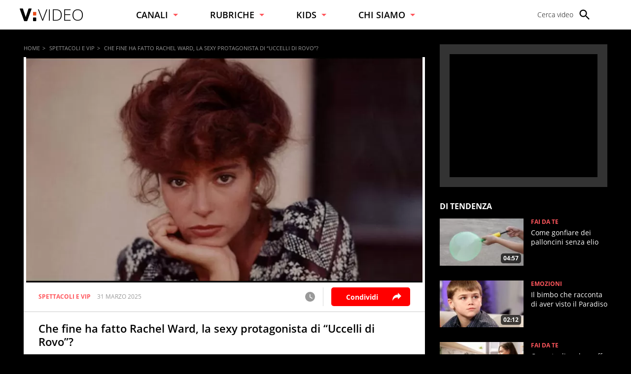

--- FILE ---
content_type: text/html; charset=UTF-8
request_url: https://www.virgilio.it/video/che-fine-ha-fatto-rachel-ward-la-sexy-protagonista-di-uccelli-di-rovo-47143
body_size: 23748
content:
<!doctype html> <html lang="it"> <head> <meta http-equiv="Content-Type" content="text/html; charset=utf-8"> <meta http-equiv="x-ua-compatible" content="ie=edge"> <meta name="viewport" content="width=device-width, initial-scale=1, maximum-scale=3"> <meta name="referrer" content="no-referrer-when-downgrade"> <link rel="modulepreload" href="/video/js/web-vitals-evnt.21/lib/generateUniqueID.js"> <link rel="modulepreload" href="/video/js/web-vitals-evnt.21/lib/initMetric.js"> <link rel="modulepreload" href="/video/js/web-vitals-evnt.21/lib/getFirstHidden.js"> <link rel="modulepreload" href="/video/js/web-vitals-evnt.21/lib/onHidden.js"> <link rel="modulepreload" href="/video/js/web-vitals-evnt.21/lib/observe.js"> <link rel="modulepreload" href="/video/js/web-vitals-evnt.21/lib/utilsUi.js"> <link rel="modulepreload" href="/video/js/web-vitals-evnt.21/lib/utilsAdv.js"> <link rel="modulepreload" href="/video/js/web-vitals-evnt.21/types.js"> <link rel="modulepreload" href="/video/js/web-vitals-evnt.21/generateUrlsEvnt.js"> <link rel="modulepreload" href="/video/js/web-vitals-evnt.21/watchlater.js"> <link rel="modulepreload" href="/video/js/web-vitals-evnt.21/Ui.js"> <link rel="modulepreload" href="/video/js/web-vitals-evnt.21/adv.js"> <link rel="modulepreload" href="/video/js/web-vitals-evnt.21/tracking.js"> <link rel="modulepreload" href="/video/js/web-vitals-evnt.21/player.js"> <meta name="robots" content="max-image-preview:large, all"> <style> html{-ms-text-size-adjust:100%;-webkit-text-size-adjust:100%;font-size:62.5%;font-size:calc(1em * .625);line-height:1.2;-webkit-tap-highlight-color:rgba(0,0,0,0);font-family:OpenSans,sans-serif;box-sizing:border-box;width:100%;min-height:100%}*,:after,:before{margin:0;padding:0;box-sizing:inherit;outline:none}body{overflow-x:hidden;background:#000;width:inherit;min-height:inherit}.svg_main_inline{border:0!important;clip:rect(0 0 0 0)!important;height:.1rem!important;margin:-.1rem!important;overflow:hidden!important;padding:0!important;position:absolute!important;width:.1rem!important}ol,ul{list-style:none}use{pointer-events:none}button{font-family:inherit;font-size:inherit;color:inherit;-webkit-appearance:none;-moz-appearance:none;appearance:none;border:0;background-color:transparent}svg{width:inherit;height:inherit;fill:inherit}picture{overflow:hidden}picture,picture:before{position:relative;display:block}picture:before{content:"";padding-top:56.25%;z-index:1}picture img{position:absolute;top:0;left:0}.a2hs-btn{display:none}.a2hs-btn--shw{display:-ms-flexbox;display:flex;-ms-flex-align:center;align-items:center}.vv-mn img{width:100%;height:auto;display:block}@media only screen and (min-width:37.5em){#tlbCorp-VIRGILIO{color:#e74b18}}.spinner{width:4rem;height:4rem;position:fixed;z-index:10;left:calc(50vw - 2rem);top:calc(50vh - 2rem);animation:spinner-animation 1.2s cubic-bezier(.55,0,.1,1) infinite;display:block;border-radius:.4rem;font-size:0}.pnl-src{position:fixed;z-index:5999999;width:100vw;height:100vh}.pnl-src__inner{-ms-flex:1 1 100%;flex:1 1 100%}.pnl-src__inner--top{transform:translate3d(0,-33vh,0)}.pnl-src__inner--bottom{transform:translate3d(0,73vh,0)}.pnl-src__close{opacity:0}@media only screen and (min-width:37.5em){.pnl-src__inner--top{transform:translate3d(0,-43vh,0)}.pnl-src__inner--bottom{transform:translate3d(0,63vh,0)}}.vv-mn{width:100vw;height:inherit;overflow:hidden;position:relative}.vv-wrp{width:100%}.vv-grid,.vv-spc{visibility:hidden}@media only screen and (min-width:64em){.vv-mn{width:auto;overflow:visible}}:root{--header-height:7rem;--header-height-fixed:5rem}@media only screen and (min-width:37.5em){:root{--header-height:6rem;--header-height-fixed:8rem}}.vv-h{background:#fff;color:#000;display:-ms-flexbox;display:flex;-ms-flex-align:center;align-items:center;height:var(--header-height);padding:0 2rem;position:relative;z-index:5999999}.vv-h__lgo{-ms-flex:1 0 auto;flex:1 0 auto;height:2.2rem}.vv-h__lgo-img{font-family:OpenSans,sans-serif;font-weight:300;width:11.3rem;height:auto;font-size:3.5rem}.vv-h__src-trg{-ms-flex:0 0 2.8rem;flex:0 0 2.8rem;height:2.8rem;margin-right:1rem;cursor:pointer}.vv-h__src-lbl{display:none}.vv-h__pnl{-ms-flex:0 0 2.8rem;flex:0 0 2.8rem;height:2.8rem;background:inherit}.vv-h__pnl-trg{width:inherit;height:inherit;display:block}.vv-h__pnl-trg--cls{display:none}.vv-h__pnl-wrp{background:inherit;width:calc(100vw - 6rem);height:100vh;position:absolute;left:100%;top:0;padding:3rem 2rem 4rem 4rem}.vv-h__pnl-wrp:after{content:"Virgilio Video \00E8\0020un prodotto Italiaonline";font-size:1.2rem;color:rgba(0,0,0,.3);position:absolute;z-index:1;bottom:1rem;left:4rem;display:block;padding-top:1rem;border-top:.1rem solid rgba(0,0,0,.3)}.vv-h__pnl-wrp-int{height:100%;overflow:auto}.vv-h__pnl-lnk{font-size:1.4rem;font-weight:300;width:auto;min-height:2.8rem;margin-bottom:1.5rem}.vv-h__pnl-lnk:not(.a2hs-btn){display:-ms-flexbox;display:flex;-ms-flex-align:center;align-items:center;-ms-flex-pack:start;justify-content:flex-start}.vv-h__pnl-lbl{-ms-flex-order:2;order:2;margin-left:.4em}.vv-h__pnl-icn{-ms-flex-order:1;order:1;background:#fff;fill:#666;-ms-flex:0 0 2.4rem;flex:0 0 2.4rem;height:2.4rem}@media only screen and (min-width:37.5em){.vv-h__lgo{-ms-flex:0 0 auto;flex:0 0 auto;height:auto}.vv-h__lgo-img{display:block;width:10rem;font-size:3.5rem}.vv-h__src-trg{-ms-flex:0 0 auto;flex:0 0 auto;display:-ms-flexbox;display:flex;-ms-flex-align:center;align-items:center;-ms-flex-pack:justify;justify-content:space-between;position:relative;padding-right:2rem;margin-right:2rem}.vv-h__src-trg>svg{width:2.8rem;height:2.8rem}.vv-h__src-trg:after{content:"";display:block;position:absolute;right:0;top:-.5rem;bottom:-.5rem;border-right:.1rem solid hsla(0,0%,40%,.5)}}@media only screen and (min-width:64em){.vv-h{padding:0 4rem}.vv-h__lgo{height:2.7rem}.vv-h__lgo-img{width:14rem}.vv-h__src-trg:after{content:none}.vv-h__pnl{-ms-flex:0 0 auto;flex:0 0 auto;height:2.8rem;background:inherit}.vv-h__pnl-trg{display:none}.vv-h__pnl-wrp{position:static;height:2.8rem;width:100%;padding:0}.vv-h__pnl-wrp:after{display:none}.vv-h__pnl-wrp-int{overflow:visible}.vv-h__pnl-cnt{display:-ms-flexbox;display:flex;height:100%;-ms-flex-align:center;align-items:center;-ms-flex-pack:end;justify-content:flex-end}.vv-h__pnl-lnk{margin-bottom:0;text-align:center;width:auto;position:relative;height:inherit;min-height:auto;line-height:2}.vv-h__pnl-lnk:not(:last-child){margin:0 5rem 0 0}.vv-h__pnl-lnk:before{content:"";display:block;position:absolute;left:-2.5rem;top:-.5rem;bottom:-.5rem;border-left:.1rem solid hsla(0,0%,40%,.5)}.vv-h__pnl-lbl{display:none}}@media only screen and (min-width:75em){.vv-h__pnl-lbl{-ms-flex-order:1;order:1;display:inline-block;margin-right:1rem;white-space:nowrap}.vv-h__src-trg{-ms-flex-preferred-size:13rem;flex-basis:13rem}.vv-h__src-lbl{display:block;font-size:1.4rem;font-weight:300;white-space:nowrap}}.vv-nav{display:-ms-flexbox;display:flex;-ms-flex-direction:column;flex-direction:column;margin-bottom:2rem}.vv-nav__wrp{height:5rem;overflow:hidden;font-weight:600;border-bottom:.1rem solid hsla(0,0%,40%,.5)}.vv-nav__lbl{display:-ms-flexbox;display:flex;-ms-flex-align:center;align-items:center;-ms-flex-pack:justify;justify-content:space-between;height:5rem;font-size:1.8rem;white-space:nowrap}.vv-nav__lbl:not(a){width:11rem}.vv-nav__lbl:not(a):after{content:"";display:inline-block;width:0;height:0;border:solid transparent;border-top:solid #ff565c;border-width:5px 5px 0}.vv-nav__itm{margin-bottom:2rem;padding:0 1rem;white-space:nowrap;font-size:1.8rem}@media only screen and (min-width:37.5em){.vv-nav{-ms-flex:1 0 auto;flex:1 0 auto;-ms-flex-direction:row;flex-direction:row;-ms-flex-pack:space-evenly;justify-content:space-evenly;margin-bottom:0;height:inherit;-ms-flex-align:center;align-items:center}.vv-nav__wrp{border-bottom:0;position:relative;height:inherit}.vv-nav__lbl{height:inherit;font-size:1.4rem}.vv-nav__lbl:not(a){width:auto}.vv-nav__lbl:after{margin-left:1rem}.vv-nav__ele{position:absolute;left:-1.5rem;top:6rem;padding-top:2rem;background:#fff;border-top-color:#e74b18}.vv-nav__itm{padding:0 1.5rem;font-size:1.4rem}}@media only screen and (min-width:64em){.vv-nav__itm,.vv-nav__lbl{font-size:1.6rem}}@media only screen and (min-width:75em){.vv-nav{-ms-flex-pack:start;justify-content:flex-start;padding:0 0 0 8%}.vv-nav__wrp{cursor:pointer;margin-right:8%}.vv-nav__lbl{font-size:1.8rem}}.adv{display:-ms-flexbox;display:flex;-ms-flex-pack:center;justify-content:center;-ms-flex-align:start;align-items:flex-start;width:300px;min-height:250px;box-sizing:content-box;text-align:center}@media only screen and (min-width:37.5em){#admputop{max-width:300px}}.vv-nocon{color:#fff;display:none;-ms-flex-align:center;align-items:center;-ms-flex-pack:center;justify-content:center;padding:1rem}.vv-nocon__icn{-ms-flex:0 0 2rem;flex:0 0 2rem;width:2rem;height:2rem;fill:#fff;vertical-align:middle}.vv-nocon__sgn{fill:#fff;margin:0 1rem 0 0}.vv-nocon__rld{fill:#e74b18}.vv-nocon__txt{-ms-flex:0 1 auto;flex:0 1 auto;font-size:1.2rem}.vv-nocon__lnk{color:#e74b18}#iol_player_container,.MDS-cnt{background-image:url("[data-uri]");background-size:cover}.vv-shr__all{opacity:0;pointer-events:none}@font-face{font-display:swap;font-family:OpenSans;font-style:normal;font-weight:300;src:url(/video/font/OpenSans-Light.woff2) format("woff2"),url(/video/font/OpenSans-Light.woff) format("woff"),url(/video/font/OpenSans-Light.ttf) format("truetype")}@font-face{font-display:swap;font-family:OpenSans;font-style:normal;font-weight:700;src:url(/video/font/OpenSans-Bold.woff2) format("woff2"),url(/video/font/OpenSans-Bold.woff) format("woff"),url(/video/font/OpenSans-Bold.ttf) format("truetype")}body{font-family:inherit;font-size:inherit;color:#000}a{background-color:transparent;color:inherit;text-decoration:none}@keyframes spinner-animation{0%{transform:perspective(12rem) rotateX(0deg) rotateY(0deg);background-color:#000}50%{transform:perspective(12rem) rotateX(-180.1deg) rotateY(0deg);background-color:#e74b18}to{transform:perspective(12rem) rotateX(-180deg) rotateY(-179.9deg);background-color:#000}} </style> <meta name="google-site-verification" content="bXSbJO3gOZhPr8F9FxcCdFTQwao_r4fFU7AOGzUpbps" /> <meta name="google-site-verification" content="uW1j2dn2lQJoU58K3rHuniI1b988Vh_X-QyHwP0k4Ps" /> <meta name="google-site-verification" content="BtWcr_AYdm-Lu_NP-TQQdJRwAl8ARpKogUqBUpek79o" /> <meta name="msvalidate.01" content="DBC39683B43943FADF1A96462904C22D" /> <link rel="preload" href="/video/font/OpenSans-Light.woff2" as="font" type="font/woff2" crossorigin="anonymous"> <link rel="preload" href="/video/font/OpenSans-Bold.woff2" as="font" type="font/woff2" crossorigin="anonymous"> <link rel="preload" href="/video/font/OpenSans-SemiBold.woff2" as="font" type="font/woff2" crossorigin="anonymous"> <link rel="preload" href="/video/font/OpenSans-Regular.woff2" as="font" type="font/woff2" crossorigin="anonymous"> <link fetchpriority="high" rel="preload" as="image" href="https://wips.plug.it/cips/video.virgilio.it/cms/2023/06/video_bc6316411342112.jpg?w=820&a=r"> <link rel="preconnect" href="//www.iolam.it" crossorigin="use-credentials"> <link rel="preconnect" href="//italiaonline01.wt-eu02.net" crossorigin="use-credentials"> <link rel="preconnect" href="//evnt.iol.it" crossorigin="use-credentials"> <link rel="preconnect" href="//wips.plug.it" crossorigin="use-credentials"> <link rel="preconnect" href="//cdn-gl.imrworldwide.com" crossorigin="use-credentials"> <link rel="preconnect" href="//pubads.g.doubleclick.net" crossorigin="use-credentials"> <link rel="preconnect" href="https://vendorlist.consensu.org" crossorigin="use-credentials"> <link rel="apple-touch-icon" sizes="57x57" href="/video/img/apple-touch-icon-57x57.png"> <link rel="apple-touch-icon" sizes="60x60" href="/video/img/apple-touch-icon-60x60.png"> <link rel="apple-touch-icon" sizes="72x72" href="/video/img/apple-touch-icon-72x72.png"> <link rel="apple-touch-icon" sizes="76x76" href="/video/img/apple-touch-icon-76x76.png"> <link rel="apple-touch-icon" sizes="114x114" href="/video/img/apple-touch-icon-114x114.png"> <link rel="apple-touch-icon" sizes="120x120" href="/video/img/apple-touch-icon-120x120.png"> <link rel="apple-touch-icon" sizes="144x144" href="/video/img/apple-touch-icon-144x144.png"> <link rel="apple-touch-icon" sizes="152x152" href="/video/img/apple-touch-icon-152x152.png"> <link rel="apple-touch-icon" sizes="180x180" href="/video/img/apple-touch-icon-180x180.png"> <link rel="icon" type="image/png" href="/video/img/favicon-32x32.png" sizes="32x32"> <link rel="icon" type="image/png" href="/video/img/favicon-194x194.png" sizes="194x194"> <link rel="icon" type="image/png" href="/video/img/favicon-96x96.png" sizes="96x96"> <link rel="icon" type="image/png" href="/video/img/android-chrome-192x192.png" sizes="192x192"> <link rel="icon" type="image/png" href="/video/img/favicon-16x16.png" sizes="16x16"> <link rel="manifest" href="/video/manifest.json"> <link rel="mask-icon" href="/video/img/safari-pinned-tab.svg" color="#ffffff"> <meta name="msapplication-TileColor" content="#ffffff"> <meta name="msapplication-TileImage" content="/video/img/mstile-144x144.png"> <meta name="theme-color" content="#ffffff"> <link rel="alternate" type="application/rss+xml" title="Virgilio Video Feed RSS" href="https://www.virgilio.it/video/feed/rss/" /> <title>Che fine ha fatto Rachel Ward, la sexy protagonista di “Uccelli di Rovo”?</title> <meta name="description" content="“Uccelli di rovo”, con la sua scandalosa storia d’amore fra <a href=https://www.virgilio.it/video/che-fine-ha-fatto-il-p" > <meta name="keywords" content="Spettacoli e vip, Rachel ward, uccelli di rovo, che fine ha fatto, richard chamberlain" > <meta name="dc:publisher" content="Italiaonline spa" > <link rel="canonical" href="https://www.virgilio.it/video/che-fine-ha-fatto-rachel-ward-la-sexy-protagonista-di-uccelli-di-rovo-47143" /> <meta property="og:url" content="https://www.virgilio.it/video/che-fine-ha-fatto-rachel-ward-la-sexy-protagonista-di-uccelli-di-rovo-47143" > <meta property="og:type" content="video" > <meta property="og:title" content="Che fine ha fatto Rachel Ward, la sexy protagonista di “Uccelli di Rovo”?"> <meta property="og:description" content="“Uccelli di rovo”, con la sua scandalosa storia d’amore fra <a href=https://www.virgilio.it/video/che-fine-ha-fatto-il-p" > <meta property="og:image" content="https://wips.plug.it/cips/video.virgilio.it/cms/2023/06/video_bc6316411342112.jpg?w=820&a=r" > <meta property="og:image:width" content="820"> <meta property="og:image:height" content="590"> <meta property="og:site_name" content="Virgilio Video" > <meta property="fb:app_id" content="1045745438827823" /> <style> .footerCorp{min-width:320px;padding:10px;box-sizing:border-box;font-size:11px;line-height:1;font-family:Arial, Helvetica, sans-serif;letter-spacing:0;color:#a3a3a3;background:#191919}.footerCorp-cnt{width:100%;max-width:1000px;margin:0 auto;display:flex;flex-flow:column nowrap;align-items:center;justify-content:space-evenly}.footerCorp__lgo{width:120px;height:22px}.footerCorp__brandLnk{padding:0 0 10px;text-align:center;display:flex;flex-flow:row wrap;justify-content:center}.footerCorp__lnk{font-size:10px;text-decoration:none;font-weight:700;color:#a3a3a3;margin:8px 4px 0;cursor:pointer}.footerCorp__lnk--cstLnk{margin:0 8px}.footerCorp__lnk:hover{transition:color 200ms cubic-bezier(0.55, 0, 0.1, 1);color:#fff}.footerCorp__cstLnk{display:flex;flex-flow:column nowrap;align-items:center}.footerCorp__cstLnk-txt{margin:10px 0 0;text-align:center;line-height:1.5;font-size:inherit;color:inherit}.footerCorp__cstLnk-cnt{text-align:center;line-height:1.5}.footerCorp__cstLnk-sps{display:block}@media only screen and (min-width: 600px){.footerCorp__cstLnk-sps{display:inline;margin:0 5px}.footerCorp__cstLnk-sps::before{content:"\002D"}}@media only screen and (min-width: 1024px){.footerCorp-cnt{flex-flow:row wrap}.footerCorp__brandLnk{height:17px;padding:0;align-items:flex-end}.footerCorp__lnk{font-size:11px;color:#a3a3a3;margin:0 4px}.footerCorp__lnk--cstLnk{margin:0 3px}.footerCorp__cstLnk{flex:1 0 100%;flex-flow:row wrap;justify-content:center;row-gap:7px}.footerCorp__brandLnk+.footerCorp__cstLnk{margin-top:10px}.footerCorp__cstLnk-cnt{margin:0 10px}.footerCorp__cstLnk-txt{margin:0 10px;text-align:left;line-height:inherit}} </style> <script type='text/javascript'>
    var iol_vv_foglia = true;
    var abilita_next_video_foglia = true;
    </script> <script type='text/javascript'>
   	 			var pubAdsCfg={'customCriteria':{'adv_sentiment':'positive'}};
		    </script> <!-- iubenda --> <script type="text/javascript">
var _iub=_iub||[],_iolconsent=_iolconsent||{},$popup2step=!0,$paywall=!0;_iolconsent.callbacks=[],_iolconsent.data=!1,_iub.csConfiguration={perPurposeConsent:!0,purposes:"1, 3, 4, 5",consentOnDocument:!1,consentOnScroll:!1,consentOnContinuedBrowsing:!1,emitGtmEvents:!0,enableTcf:!0,tcfVersion:2.2,tcfPurposes:{1:"consent_only",2:"consent_only",3:"consent_only",4:"consent_only",5:"consent_only",6:"consent_only",7:"consent_only",8:"consent_only",9:"consent_only",10:"consent_only",11:"consent_only"},invalidateConsentWithoutLog:!1,tcfHideLiWithoutPurposes:!0,actionButtonsCloseLayer:!0,googleAdditionalConsentMode:!1,isTCFConsentGlobal:!1,newConsentAtVendorListUpdate:365,whitelabel:!0,lang:"it",siteId:2020019,cookiePolicyInOtherWindow:!0,cookiePolicyId:89638261,cookiePolicyUrl:"https://privacy.italiaonline.it/common/cookie/privacy_detail.php",banner:{listPurposes:!0,explicitWithdrawal:!0,rejectButtonDisplay:!0,acceptButtonDisplay:!0,customizeButtonDisplay:!0,closeButtonDisplay:!1,position:"bottom",backgroundOverlay:!0,html:'\n<div class="iubenda-cs-container" style="visibility:hidden!important" data-vers="V2.6">\n    <div class="iubenda-cs-content">\n        <div class="ubl-cst">\n            <div class="ubl__cnt ubl-cst__cnt">\n\n                <strong class="ubl__cnt-title ubl-cst__cnt-title">Rispettiamo la tua privacy</strong>\n                %{banner_content}\n                <ul class="ubl-cst__cnt-ul">\n                    <li>cliccando sul tasto "Accetta e Chiudi" acconsenti all&rsquo;utilizzo dei cookie;</li>\n                    <li>cliccando su "Personalizza" puoi gestire liberamente le tue preferenze, selezionando le finalit&agrave; e le terze parti a cui prestare il consenso;</li>\n                    <li>cliccando invece sul tasto "Continua senza accettare" troverai maggiori informazioni su come migliorare la tua esperienza di navigazione per decidere se:\n                        <ul>\n                            <li>accettare i cookie di profilazione;</li>\n                            <li>installare solo i cookie strettamente necessari, rifiutando di conseguenza tutte le altre tipologie.</li>\n                        </ul>\n                    </li>\n                </ul>\n                <p class="iub-p ubl-cst__cnt-p ubl-ncs__note">Puoi liberamente prestare, rifiutare o revocare il tuo consenso in qualsiasi momento cliccando su "<span class="ubl-ncs__btn--pref iubenda-cs-customize-btn ubl-ncs__cnt--underline">Preferenze sui cookie</span>" presente nel footer del Sito.</p>\n            </div>\n            <div class="ubl__cnt__btns ubl-cst__btns">\n                <button id="iol_cmp_cont_senz_acce" class="ubl__cnt__btn ubl-cst__btn ubl-cst__btn--reject">Continua senza accettare</button>\n                <button class="ubl__cnt__btn ubl-cst__btn ubl-cst__btn--pref iubenda-cs-customize-btn">Personalizza</button>\n                <button class="ubl__cnt__btn ubl-cst__btn ubl-cst__btn--accept iubenda-cs-accept-btn">Accetta e Chiudi</button>\n            </div>\n        </div>\n    </div>\n    <div id="iol_cmp_popup_2" class="ubl-ncs ubl-ncs--hidden">\n        <div class="ubl__cnt ubl-ncs__cnt">\n            <button id="iol_cmp_back" class="ubl-ncs__btn ubl-ncs__btn--back">indietro</button>\n            <strong class="ubl__cnt-title ubl-ncs__cnt-title">Per una scelta consapevole <span class="ubl__cnt-title--sub ubl-ncs__cnt-title--sub">maggiori informazioni</span></strong>\n            <div class="ubl-ncs__cnt-content">\n                \n                <p class="iub-p">Se accetti i cookie di profilazione visualizzerai messaggi pubblicitari personalizzati e in linea con i tuoi interessi, oltre a sostenere il nostro impegno nel fornirti sempre contenuti e servizi di qualit&agrave;.</p>\n                <p class="iub-p">Senza invece installi solo i cookie strettamente necessari, durante la navigazione visualizzerai invece pubblicit&agrave; generalista casuale anzich&eacute; personalizzata, che potrebbe infastidirti perch&eacute; non sar&agrave; possibile controllarne n&eacute; la frequenza, n&eacute; il contenuto.</p>\n                <p class="iub-p">Inoltre, poich&eacute; la pubblicit&agrave; personalizzata ci consente di fornirti ogni giorno servizi efficienti e di qualit&agrave;, senza il tuo consenso ai cookie di profilazione, in caso di utilizzo del servizio Virgilio Mail ti sar&agrave; richiesto di acquistare uno dei nostri abbonamenti a pagamento a partire da 3,99&euro;/anno.</p>\n                \n                <p class="iub-p ubl-cst__cnt-p ubl-ncs__note">Puoi liberamente prestare, rifiutare o revocare il tuo consenso in qualsiasi momento cliccando su "<span class="ubl-ncs__btn--pref iubenda-cs-customize-btn ubl-ncs__cnt--underline">Preferenze sui cookie</span>" presente nel footer del Sito.</p>\n            </div>\n            <div class="ubl__cnt__btns ubl-ncs__cnt-group">\n                <button class="ubl__cnt__btn ubl-ncs__btn ubl-ncs__btn--accept iubenda-cs-accept-btn">Accetta tutti i cookie</button>\n                <span class="ubl-ncs__cnt-group-sep">oppure</span>\n                <button class="ubl__cnt__btn ubl-ncs__btn ubl-cst__btn ubl-ncs__btn--reject iubenda-cs-reject-btn">Installa solo i cookie<br>strettamente necessari</button>\n            </div>\n        </div>\n    </div>\n</div>\n'},i18n:{it:{banner:{dynamic:{paragraph_1:'Noi[if banner.useThirdParties] e %{total_number_of_ads_vendors} [link vendors]terze parti[/link] selezionate[/if] [if not gdprApplies and not lgpdApplies and ccpaApplies]raccogliamo informazioni personali.[/if][if gdprApplies or lgpdApplies]utilizziamo cookie o tecnologie simili per finalit&agrave; tecniche e, con il tuo consenso, anche per[if not banner.listPurposes] altre finalit&agrave;[/if][if banner.listPurposes] il miglioramento dell&#x2019;%{purposes}[/if][if hasCookiePolicy] come specificato nella [link cookie_policy]cookie policy[/link][/if]. Il rifiuto del consenso pu&ograve; rendere non disponibili le relative funzioni.[if enableTcf and gdprApplies]\nPer quanto riguarda la pubblicit&agrave;, noi e [link vendors]terze parti[/link] selezionate, potremmo utilizzare <em>dati di geolocalizzazione precisi e l&#x2019;identificazione attraverso la scansione del dispositivo</em>, al fine di <em>archiviare e/o accedere a informazioni su un dispositivo</em> e trattare dati personali come i tuoi dati di utilizzo, per le seguenti [link adv_pref]finalit&agrave; pubblicitarie[/link]: <em>pubblicit&agrave; e contenuti personalizzati, misurazione delle prestazioni dei contenuti e degli annunci, ricerche sul pubblico, sviluppo di servizi</em>.[/if][if gdprApplies or lgpdApplies][/if][/if][if ccpaApplies]\nIn caso di vendita di informazioni personali, puoi fare opt-out utilizzando il link "%{do_not_sell}".[if hasPrivacyPolicy]\nPer saperne di pi&ugrave; sulle categorie di informazioni personali raccolte e sulle finalit&agrave; per le quali tali informazioni saranno utilizzate, si prega di fare riferimento alla nostra %{privacy_policy}.[/if][/if]',paragraph_2:"Puoi prestare, rifiutare o personalizzare il tuo consenso che sar&agrave;\tvalido solo su questo dominio:",or:"o",and:"e"}}}},callback:{onBannerShown:function(){var e=document.createElement("link");e.setAttribute("rel","stylesheet"),e.setAttribute("type","text/css"),e.setAttribute("href","https://i5.plug.it/cmp/V2.6/css/iub_conf_virgilio.css"),e.addEventListener("load",function(){document.querySelector(".iubenda-cs-container").removeAttribute("style")}),document.getElementsByTagName("head")[0].appendChild(e);var n=document.getElementById("iol_cmp_popup_2");null!=n&&(document.getElementsByClassName("ubl-ncs__btn--back")[0].addEventListener("click",function(){n.classList.add("ubl-ncs--hidden")}),document.getElementsByClassName("ubl-cst__btn--reject")[0].addEventListener("click",function(){n.classList.remove("ubl-ncs--hidden")}));var i=document.getElementById("tvendorsCount");null!=i&&null!=_iub.vendorsCountGVL3&&(i.textContent=_iub.vendorsCountGVL3);try{res=screen.width}catch(e){res=0}var t=function(e,n,i,t){var o=document.getElementsByClassName(e);void 0!==o[n]&&o[n].addEventListener("click",function(){var e,n;try{e=Date.now()}catch(n){e=0}try{n=window.location.hostname}catch(e){n="error"}var o="https://evnt.iol.it/v2?&pgnf="+n+"%2Call%2C%2C%2C%2C0%2C"+res+"%2C0%2C%2Cb%2C0%2C%2C"+i+"%2C"+t+"&nc="+e;(new Image).src=o,console.log("*** "+i+" "+t)})};t("iubenda-cs-accept-btn",0,"CMP_ADV_ACCEPT_1",1),t("iubenda-cs-accept-btn",1,"CMP_ADV_ACCEPT_2",1),t("iubenda-cs-customize-btn",0,"CMP_ADV_CUSTOMIZE_1",1),t("iubenda-cs-customize-btn",1,"CMP_ADV_CUSTOMIZE_2",1),t("iubenda-cs-customize-btn",2,"CMP_ADV_CUSTOMIZE_3",1),t("ubl-cst__btn--reject",0,"CMP_ADV_REJECT_1",1),t("iubenda-cs-reject-btn",0,"CMP_ADV_REJECT_2",1),t("ubl-ncs__btn--back",0,"CMP_ADV_BACK",1)},onPreferenceExpressed:function(e){_iolconsent.data=e;for(var n=0;n<_iolconsent.callbacks.length;n++)try{_iolconsent.callbacks[n](e)}catch(e){}_iolconsent.callbacks.push=function(e){e(_iolconsent.data),_iolconsent.callbacks[_iolconsent.callbacks.length]=e}},on2ndLayerShown:function(){if(null==document.getElementById("cmp-rules")){var e=document.querySelector("head"),n=document.createElement("style");n.id="cmp-rules",n.textContent="#iubenda-iframe .generic-ads-container {display:none !important}",e.appendChild(n)}}}};
</script> <script type="text/javascript" src="//cdn.iubenda.com/cs/tcf/stub-v2.js"></script> <script type="text/javascript" src="//cdn.iubenda.com/cs/iubenda_cs.js" charset="UTF-8" async></script> <!-- /iubenda --> <!-- IOL/Iubenda --> <script src='https://i5.plug.it/cmp/qciol.min.js' async="true"></script> <!-- /IOL/Iubenda --> <script async src='/video/js/iol_evnt_v3.min.js'></script> <script>
window.dataLayer = window.dataLayer || [];
function gtag(){dataLayer.push(arguments);}
gtag('js', new Date());
gtag("config","G-CNNPFCGDJJ",{'use_amp_client_id': true, 'anonymize_ip': true});
</script> <script  type="module">
let isRequestIdleCallbackScheduled  = false;
let eventsToSend = [];
let loadEvents=false;
function sendToEvnt(metric) {
  	//console.log(metric);
	isRequestIdleCallbackScheduled = false;
	for (let p = 0, n = metric.urls.length; p < n; p++) {
		let url = metric.urls[p];
		let i = new Image();
		i.src = url;
	}
}

function schedulePendingEvents(metric) {
if (!loadEvents) {
	loadEvents = true;
	eventsToSend = metric.urls;
}
  // Only schedule the rIC if one has not already been set.
  if (isRequestIdleCallbackScheduled)
    return;

  isRequestIdleCallbackScheduled = true;

  if ('requestIdleCallback' in window) {
    // Wait at most two seconds before processing events.
    requestIdleCallback(function (deadline) {

  // Reset the boolean so future rICs can be set.
  isRequestIdleCallbackScheduled = false;

  // If there is no deadline, just run as long as necessary.
  // This will be the case if requestIdleCallback doesn’t exist.
  if (typeof deadline === 'undefined')
    deadline = { timeRemaining: function () { return Number.MAX_VALUE } };

  // Go for as long as there is time remaining and work to do.
  while (deadline.timeRemaining() > 0 && eventsToSend.length > 0) {
    let url = eventsToSend.pop();
	let i = new Image();
	i.src = url;

  }

  // Check if there are more events still to send.
  if (eventsToSend.length > 0)
    schedulePendingEvents(metric);
}, { timeout: 2000 });
  } else {
    sendToEvnt(metric);
  }
}


function sendWebVitals(metric) {
  	//console.log(metric);
	if (typeof ioltrack_data === "undefined") {return;}
	if ((typeof IOL === "undefined") || (typeof IOL.EVNT === "undefined")) {return;}
	IOL.EVNT.evMngr = new IOL.EVNT.evMngrCls();

	const url_wv = IOL.EVNT.evMngr.getEventUrls("pgnf",{
						"domain" : ioltrack_data._domain,
						"pag_id" : ioltrack_data._page_id,
						"ref_host" : IOL.EVNT.evMngr.getHostFromUrl(document.referrer) || IOL.EVNT.evMngr.eventTypes.pgmp.ref_host,
						"ref_path" : IOL.EVNT.evMngr.getPathFromUrl(document.referrer) || IOL.EVNT.evMngr.eventTypes.pgmp.ref_path,
						"doc_id" : ioltrack_data._doc_id || "",
						"doc_type" : ioltrack_data._doc_type || IOL.EVNT.evMngr.doc_types['post'],
						"breakpoint" : ioltrack_data._breakpoint,
						"attrs" : [],
						"multikpi": [{"name":metric.name,"value":Math.round(metric.name === 'CLS' ? metric.value * 1000 : metric.value)}]
	});
	var i = new Image();
	i.src = url_wv;
}

function UiFinish(metric) {
	//console.log("Ui generata");
}


import {generateUrlsEvnt, generateClick, Ui, loadAdv, tracking, fixAdv, ajaxCall, getMainSizeState, player, thumbPreview, getVideoInfo} from '/video/js/web-vitals-evnt.21/index.js';
generateUrlsEvnt(sendToEvnt);generateClick();Ui(UiFinish);tracking();loadAdv("virgilio/web/video/1.2", true, false, false, false, false, false, false);player();thumbPreview(true);window.fixAdv=fixAdv;
	window.ajaxCall=ajaxCall;
window.getVideoInfo=getVideoInfo;
window.getMainSizeState=getMainSizeState;
</script> <script nomodule defer src="/video/js/web-vitals-evnt.21/web-vitals-evnt.es5.umd.min.js"></script> <script nomodule>
function sendWebVitalsUmd(metric) {
  	//console.log(metric);
	if (typeof ioltrack_data === "undefined") {return;}
	if ((typeof IOL === "undefined") || (typeof IOL.EVNT === "undefined")) {return;}
	IOL.EVNT.evMngr = new IOL.EVNT.evMngrCls();

	const url_wv = IOL.EVNT.evMngr.getEventUrls("pgnf",{
						"domain" : ioltrack_data._domain,
						"pag_id" : ioltrack_data._page_id,
						"ref_host" : IOL.EVNT.evMngr.getHostFromUrl(document.referrer) || IOL.EVNT.evMngr.eventTypes.pgmp.ref_host,
						"ref_path" : IOL.EVNT.evMngr.getPathFromUrl(document.referrer) || IOL.EVNT.evMngr.eventTypes.pgmp.ref_path,
						"doc_id" : ioltrack_data._doc_id || "",
						"doc_type" : ioltrack_data._doc_type || IOL.EVNT.evMngr.doc_types['post'],
						"breakpoint" : ioltrack_data._breakpoint,
						"attrs" : [""],
						"multikpi": [{"name":metric.name,"value":Math.round(metric.name === 'CLS' ? metric.value * 1000 : metric.value)}]
	});

	var i = new Image();
	i.src = url_wv;

}
function sendToEvnt(metric) {
  	//console.log(metric);
	for (let p = 0, n = metric.urls.length; p < n; p++) {
		let url = metric.urls[p];
		var i = new Image();
		i.src = url;
	}
}

function UiFinish(metric) {
	//console.log("Ui generata");
}

addEventListener('DOMContentLoaded', function() {
  webVitals.generateUrlsEvnt(sendToEvnt);
  webVitals.generateClick();
  webVitals.Ui(UiFinish);
  webVitals.tracking();
  webVitals.loadAdv("virgilio/web/video/1.2", true, false, false, false, false, false, false);webVitals.player();webVitals.thumbPreview(true);
  window.ajaxCall=webVitals.ajaxCall;
  window.fixAdv=webVitals.fixAdv;
  window.getMainSizeState=webVitals.getMainSizeState;
  
});

</script> <link rel="stylesheet" href="/video/css/fogliaDesk.2.25.css" media="print" onload="this.media='all'; this.onload=null;"> </head> <body class="foglia-v" data-id="cmsvideo_47143"> <div class="stk_320x1"> <div id="adwallpaper"></div> </div> <div class="vv-mn"> <div class="vv-wrp"> <header class="vv-h"> <span class="vv-h__lgo"> <a href="/video/"> <svg xmlns="http://www.w3.org/2000/svg" viewBox="0 0 146.549 28.228" class="vv-h__lgo-img"> <path d="M24.389.228h-4.4c-1.1 0-1.4.3-1.7 1.4l-5.6 17.6-5.6-17.6c-.3-1.1-.6-1.4-1.7-1.4h-4.6c-.8 0-.9.7-.7 1.2l8.9 25.5c.4 1.1.7 1.3 1.6 1.3h4c.9 0 1.2-.2 1.7-1.3l8.8-25.5c.2-.5.1-1.2-.7-1.2" fill="#000"></path> <path d="M35 14.628v-5.6c0-1-.5-1.2-1.2-1.2h-4.4a1.059 1.059 0 0 0-1.2 1.2v5.6c0 1 .5 1.2 1.2 1.2h4.4c.7.1 1.2-.2 1.2-1.2" fill="#e74b18"></path> <path d="M35 26.928v-5.6c0-1-.5-1.2-1.2-1.2h-4.4a1.059 1.059 0 0 0-1.2 1.2v5.6c0 1 .5 1.2 1.2 1.2h4.4c.7.1 1.2-.2 1.2-1.2" fill="#000"></path> <text transform="translate(38.352 26.828)" class="m-header__txt">VIDEO</text> </svg> </a> </span> <nav class="vv-nav"> <div class="vv-nav__wrp content_box"> <span class="vv-nav__lbl">CANALI</span> <ul class="vv-nav__ele"> <li class="vv-nav__itm"> <a id="notizie" class="vv-nav__lnk" href="/video/notizie/" title="NOTIZIE" >NOTIZIE</a> </li> <li class="vv-nav__itm"> <a id="virali" class="vv-nav__lnk" href="/video/virali/" title="VIRALI" >VIRALI</a> </li> <li class="vv-nav__itm"> <a id="sport" class="vv-nav__lnk" href="/video/sport/" title="SPORT" >SPORT</a> </li> <li class="vv-nav__itm"> <a id="intrattenimento" class="vv-nav__lnk" href="/video/intrattenimento/" title="INTRATTENIMENTO" >INTRATTENIMENTO</a> </li> <li class="vv-nav__itm"> <a id="spettacoli e vip" class="vv-nav__lnk" href="/video/spettacoli-e-vip/" title="SPETTACOLI E VIP" >SPETTACOLI E VIP</a> </li> <li class="vv-nav__itm"> <a id="tecnologia" class="vv-nav__lnk" href="/video/tecnologia/" title="TECNOLOGIA" >TECNOLOGIA</a> </li> <li class="vv-nav__itm"> <a id="motori" class="vv-nav__lnk" href="/video/motori/" title="MOTORI" >MOTORI</a> </li> </ul> </div> <div class="vv-nav__wrp content_box"> <span class="vv-nav__lbl">RUBRICHE</span> <ul class="vv-nav__ele"> <li class="vv-nav__itm"> <a id="curiosità" class="vv-nav__lnk" href="/video/curiosita/" title="CURIOSITÀ" >CURIOSITÀ</a> </li> <li class="vv-nav__itm"> <a id="consigli" class="vv-nav__lnk" href="/video/consigli/" title="CONSIGLI" >CONSIGLI</a> </li> <li class="vv-nav__itm"> <a id="fai da te" class="vv-nav__lnk" href="/video/fai-da-te/" title="FAI DA TE" >FAI DA TE</a> </li> <li class="vv-nav__itm"> <a id="buono a sapersi" class="vv-nav__lnk" href="/video/buono-a-sapersi/" title="BUONO A SAPERSI" >BUONO A SAPERSI</a> </li> <li class="vv-nav__itm"> <a id="cucina" class="vv-nav__lnk" href="/video/cucina/" title="CUCINA" >CUCINA</a> </li> <li class="vv-nav__itm"> <a id="salute" class="vv-nav__lnk" href="/video/salute/" title="SALUTE" >SALUTE</a> </li> </ul> </div> <div class="vv-nav__wrp content_box"> <span class="vv-nav__lbl">KIDS</span> <ul class="vv-nav__ele"> <li class="vv-nav__itm"> <a id="tutte le età" class="vv-nav__lnk" href="/video/kids/" title="TUTTE LE ETÀ" >TUTTE LE ETÀ</a> </li> <li class="vv-nav__itm"> <a id="bambini" class="vv-nav__lnk" href="/video/kids/bambini/" title="BAMBINI" >BAMBINI</a> </li> <li class="vv-nav__itm"> <a id="ragazzi" class="vv-nav__lnk" href="/video/kids/ragazzi/" title="RAGAZZI" >RAGAZZI</a> </li> </ul> </div> <div class="vv-nav__wrp"> <span class="vv-nav__lbl">CHI SIAMO</span> <ul class="vv-nav__ele"> <li class="vv-nav__itm"> <a href="/video/esperti/" class="vv-nav__lnk">ESPERTI</a> </li> <li class="vv-nav__itm"> <a href="/video/contatti/" class="vv-nav__lnk">CONTATTI</a> </li> </ul> </div> </nav> <div class="vv-h__src-trg"> <span class="vv-h__src-lbl" id="label-search">Cerca video</span> <svg xmlns="http://www.w3.org/2000/svg" width="24" height="24" viewBox="0 0 24 24"><path d="M15.5 14h-.79l-.28-.27A6.471 6.471 0 0016 9.5 6.5 6.5 0 109.5 16c1.61 0 3.09-.59 4.23-1.57l.27.28v.79l5 4.99L20.49 19l-4.99-5zm-6 0C7.01 14 5 11.99 5 9.5S7.01 5 9.5 5 14 7.01 14 9.5 11.99 14 9.5 14z"/></svg> </div> <div class="vv-h__pnl"> <span class="vv-h__pnl-trg"> <svg xmlns="http://www.w3.org/2000/svg" width="24" height="24" viewBox="0 0 24 24" class="vv-h__pnl-trg--opn"><path d="M3 18h18v-2H3v2zm0-5h18v-2H3v2zm0-7v2h18V6H3z"/></svg> <svg xmlns="http://www.w3.org/2000/svg" width="24" height="24" viewBox="0 0 24 24" class="vv-h__pnl-trg--cls"><path d="M19 6.41L17.59 5 12 10.59 6.41 5 5 6.41 10.59 12 5 17.59 6.41 19 12 13.41 17.59 19 19 17.59 13.41 12z"/></svg> </span> <div class="vv-h__pnl-wrp"> <div class="vv-h__pnl-wrp-int"> </div> </div> </div> </header> <div class="vv-row vv-grid"> <div class="vv-grid__cn"> <div class="vv-gridI"> <div class="vv-gridI__sx"> <div class="vv-brc" id="nav_breadcrumb"> <a href="/video/" class="vv-brc__lnk">HOME</a> <a href="/video/spettacoli-e-vip/" class="vv-brc__lnk">SPETTACOLI E VIP</a> Che fine ha fatto Rachel Ward, la sexy protagonista di “Uccelli di Rovo”? </div> <div class="vv-ply video-player Brightcove-outer-container" style="position: relative;"> <div id="iol_player_container" class="iol_player_container" style="position:relative;display:block;max-width:100%;width:100%;height:0;padding-top:56.25%;"> <div id="player-sh-0" style="position:absolute;top:0;left:0;width:100%;height:100%;" data-cid="ABfI8dQJomAx24Jv" data-zid="AAF-gxgS44IWOC2B"> <video poster="https://wips.plug.it/cips/video.virgilio.it/cms/2023/06/video_bc6316411342112.jpg?w=820&a=r" data-iol-category="" style="width: 100%; height: 100%;"> </video> </div> </div> </div><!-- vv-ply --> <!-- video detail --> <div class="vv-vd"> <div class="vv-vd__top"> <div class="vv-vd__top-itm"> <a class="vv-cat" href="/video/spettacoli-e-vip/">SPETTACOLI E VIP</a> <span class=" vv-date">31 MARZO 2025</span> </div> <!-- watch later --> <div class="vv-gd"> <input class="vv-gd__chk" type="checkbox" name="guarda_dopo" id="gd01" value="guarda_dopo"> <label class="vv-gd__lb" aria-label="Guarda più tardi" for="gd01"> <span class="vv-gd__lb-txt" data-text="Aggiunto">Guarda più tardi </span> <i class="vv-gd__lb-icn"><svg xmlns="http://www.w3.org/2000/svg" width="24" height="24" viewBox="0 0 24 24"><path fill="none" d="M0 0h24v24H0z" /><path d="M12 2a10 10 0 1010 10A10.029 10.029 0 0012 2zm4.2 14.2L11 13V7h1.5v5.2l4.5 2.7z" /></svg></i> </label> </div> <aside class="vv-shr vv-shr-menu"> <button class="vv-shr__bt vv-shr__trg" type="button" data-num="0"> <span class="vv-shr__bt-txt">Condividi</span> <svg class="vv-shr__icn vv-shr__bt-icn" xmlns="http://www.w3.org/2000/svg" width="24" height="24" viewBox="0 0 24 24"><path fill="none" d="M24 0v24H0V0z"/><path d="M14.913 8.064V4.436l6.337 6.337-6.337 6.338-.002-3.646a8.91 8.91 0 00-9.837 6.086 9.5 9.5 0 019.839-11.487z" fill="#fff"/></svg> </button> <div class="vv-shr__all"> <a id="social_fb" rel="nofollow" href="https://www.facebook.com/sharer/sharer.php?u=https%3A%2F%2Fwww.virgilio.it%2Fvideo%2Fche-fine-ha-fatto-rachel-ward-la-sexy-protagonista-di-uccelli-di-rovo-47143" onclick="return iol_share(this.href)" title="Condividi su Facebook" class="vv-shr__lbl" aria-label="Facebook"> <i class="vv-shr__icn vv-shr__icn--fb"></i> </a> <a id="social_tw" rel="nofollow" href="https://twitter.com/intent/tweet?text=Che%20fine%20ha%20fatto%20Rachel%20Ward%2C%20la%20sexy%20protagonista%20di%20%E2%80%9CUccelli%20di%20Rovo%E2%80%9D%3F&url=https%3A%2F%2Fwww.virgilio.it%2Fvideo%2Fche-fine-ha-fatto-rachel-ward-la-sexy-protagonista-di-uccelli-di-rovo-47143" onclick="return iol_share(this.href)" title="Condividi su Twitter" class="vv-shr__lbl" aria-label="Twitter"> <i class="vv-shr__icn vv-shr__icn--tw"></i> </a> <a id="social_ln" rel="nofollow" onclick="return iol_share(this.href)" href="https://www.linkedin.com/shareArticle?mini=true&url=https%3A%2F%2Fwww.virgilio.it%2Fvideo%2Fche-fine-ha-fatto-rachel-ward-la-sexy-protagonista-di-uccelli-di-rovo-47143&title=Che%20fine%20ha%20fatto%20Rachel%20Ward%2C%20la%20sexy%20protagonista%20di%20%E2%80%9CUccelli%20di%20Rovo%E2%80%9D%3F&source=Virgilio%20Video" title="Condividi su LinkedIn" class="vv-shr__lbl" aria-label="LinkedIn"> <i class="vv-shr__icn vv-shr__icn--ln"></i> </a> <a id="copyclip" rel="nofollow" href="javascript:void(0)" onclick="copyTextToClipboard(document.location.href)" title="Copia link" class="vv-shr__lbl" aria-label="Copia link"> <i class="vv-shr__icn vv-shr__icn--url"></i> <span class="cp-lnk"></span><!-- viene aggiunta classe cp-lnk--show per mostrare operazione avvenuta --> </a> <a id="social_mail" rel="nofollow" href="mailto:?subject=Che%20fine%20ha%20fatto%20Rachel%20Ward%2C%20la%20sexy%20protagonista%20di%20%E2%80%9CUccelli%20di%20Rovo%E2%80%9D%3F&body=Guarda su Virgilio Video https%3A%2F%2Fwww.virgilio.it%2Fvideo%2Fche-fine-ha-fatto-rachel-ward-la-sexy-protagonista-di-uccelli-di-rovo-47143" title="Invia per mail" class="vv-shr__lbl" aria-label="Mail"> <i class="vv-shr__icn vv-shr__icn--mail"></i> </a> </div> </aside> <script>
function fallbackCopyTextToClipboard(a){var b=document.getElementById("copyclip");a=document.createRange();a.selectNode(b);b=window.getSelection();b.removeAllRanges();b.addRange(a);document.execCommand("copy");0<document.getElementsByClassName("cp-lnk").length&&(document.getElementsByClassName("cp-lnk")[0].classList.add("cp-lnk--show"),setTimeout(function(){document.getElementsByClassName("cp-lnk")[0].classList.remove("cp-lnk--show")},1E3))}
function copyTextToClipboard(a){document.getElementById("copyclip").getAttribute("data-url")&&(a=document.getElementById("copyclip").getAttribute("data-url"));navigator.clipboard?navigator.clipboard.writeText(a).then(function(){0<document.getElementsByClassName("cp-lnk").length&&(document.getElementsByClassName("cp-lnk")[0].classList.add("cp-lnk--show"),setTimeout(function(){document.getElementsByClassName("cp-lnk")[0].classList.remove("cp-lnk--show")},1E3))},function(b){}):fallbackCopyTextToClipboard(a)};
</script> </div> <div class="vv-vd__cnt vv-vd__wrp--open"> <h1 class="vv-vd__title" id="vv_title">Che fine ha fatto Rachel Ward, la sexy protagonista di “Uccelli di Rovo”?</h1> <div class="vv-vd__wrp"> <div class="entry-content" id="vv_description"> <p><p>“<strong>Uccelli di rovo</strong>”, con la sua scandalosa storia d’amore fra <strong><a href="https://www.virgilio.it/video/che-fine-ha-fatto-il-padre-ralph-di-uccelli-di-rovo-58956" rel="nofollow">Padre Ralph</a> e Maggie</strong> è stata una delle serie tv più amate degli Anni 80 e anche oggi, quando viene riproposta in televisione, raccoglie grandi consensi. Effetto nostalgia a parte, ecco cosa fa oggi <strong>Rachel Ward</strong>, la bellissima protagonista della serie cult.</p> <h2>“Uccelli di rovo”, la trama</h2> <p>Diretto da <strong>Daryl Duke</strong> e tratto dal romanzo di <strong>Colleen McCullough</strong>, lo sceneggiato racconta in 4 puntate della <strong>passione proibita</strong> fra <strong>il reverendo Ralph de Bricassart</strong> e la giovane <strong>Meggie</strong>; ad interpretarli l’attore Richard Chamberlain (già famoso per aver prestato il volto al <strong>Dottor Kildare</strong> nell’omonima serie statunitense) e l’<strong>ex modella</strong> britannica Rachel Ward.</p> <p>Padre Ralph de Bricassart è un ambizioso <strong>prete irlandese</strong>, inviato per insubordinazione in un paesino sperduto dell’<strong>Australia</strong>. Qui diventa amico di <strong>Mary Carson</strong> (interpretata da <strong>Barbara Stanwyck</strong>), l’anziana proprietaria della ricca tenuta di Drogheda. Ralph frequenta assiduamente Mary con la speranza che la sua influenza possa aiutarlo nella <strong>carriera ecclesiastica</strong>, ma l’idillio si rompe quando la donna si <strong>innamora</strong> del prete.</p> <p>Un giorno arriva al ranch, per lavorare alle dipendenze della sempre più cinica Mary, il fratello <strong>Paddy Cleary</strong>. Ralph stringe da subito un legame con l’uomo e la sua famiglia, soprattutto con la figlia piccola Maggie. <strong>Emarginata</strong> da genitori e fratelli, la bambina si affeziona al sacerdote; un <strong>sentimento</strong> che nel tempo cresce con lei e che si complica quando Maggie diventa <strong>bellissima</strong> e sensuale e Ralph si scopre diviso tra la <strong>passione</strong> per la donna e per Dio.</p> <h2>Scelte drastiche</h2> <p>Scelta in sostituzione dell’attrice<strong> Jane Seymour</strong> per interpretare Meggie, Rachel grazie all’interpretazione iconica ha ottenuto una grandissima popolarità e una <strong>candidatura al Golden Globe</strong>. Ciononostante, anche condizionata delle <strong>critiche</strong> ricevute per quel ruolo sfrontato (non in ultimo da parte della <strong>Chiesa</strong>), ha optato per una <strong>carriera morigerata</strong>: negli anni ha preso parte a film e serie televisive; da citare è “<strong>L’ultima spiaggia</strong>”, produzione tv del 2000 valsa a Rachel un’altra candidatura al Golden Globe.</p> <h2>“Uccelli di rovo”, la passione sul set</h2> <p>Il vero successo Rachel lo ha ottenuto nella <strong>vita privata</strong>: dopo la breve relazione con David Kennedy, figlio di <strong>Robert F. Kennedy</strong>, il 16 aprile 1983 l’attrice ha sposato felicemente l’australiano <strong>Bryan Brown</strong>, che in “Uccelli di rovo” interpretava <strong>Luke O’Neill</strong>, il marito rude e violento di Maggie. I due hanno dato alla luce <strong>tre figli</strong>: Matilda, Joe e Rosie.</p> <h2>Il commovente addio a Richard Cahmberlain</h2> <p>Nel 2025 Rachel ha voluto anche <strong>ricordare Richard Chamberlain</strong> nel momento della sua morte, avvenuta il 29 marzo. “Richard era tutto: gentile, con un grande senso dell’ironia, premuroso e sempre pronto dare il suo aiuto in caso di necessità – ha dichiarato Rachel – Aveva una forza calma. La gente vedeva in lui un attore incredibile ma per me era molto di più: era la <strong>persona più gentile ed amabile</strong> che abbia mai conosciuto e mi sento estremamente fortunata ad averlo avuto come amico e aver condiviso la mia vita lavorativa con lui”</p></p> </div> <div class="vv-vd__tgs"> </div> </div> <span class="vv-vd__la"><!-- LEGGI TUTTO --></span> <figure class="iol-media__figure"> <picture> <source data-srcset="https://wips.plug.it/cips/video.virgilio.it/cms/2023/06/video_bc6316411342112.jpg?w=368&a=r, https://wips.plug.it/cips/video.virgilio.it/cms/2023/06/video_bc6316411342112.jpg?w=736&a=r 2x" media="(max-width: 37.438em)" /> <source data-srcset="https://wips.plug.it/cips/video.virgilio.it/cms/2023/06/video_bc6316411342112.jpg?w=594&a=r, https://wips.plug.it/cips/video.virgilio.it/cms/2023/06/video_bc6316411342112.jpg?w=1188&a=r 2x" media="(max-width: 74.938em)" /> <source data-srcset="https://wips.plug.it/cips/video.virgilio.it/cms/2023/06/video_bc6316411342112.jpg?w=754&a=r, https://wips.plug.it/cips/video.virgilio.it/cms/2023/06/video_bc6316411342112.jpg?w=1508&a=r 2x" media="(min-width: 75em)" /> <img loading="lazy" src="/video/img/img_tappo.png" width="754" height="431" data-src="https://wips.plug.it/cips/video.virgilio.it/cms/2023/06/video_bc6316411342112.jpg?w=754&a=r" class="lazy" alt="Che fine ha fatto Rachel Ward, la sexy protagonista di “Uccelli di Rovo”?" ><noscript><img loading="lazy" width="754" height="431" src="https://wips.plug.it/cips/video.virgilio.it/cms/2023/06/video_bc6316411342112.jpg?w=754&a=r" alt="Che fine ha fatto Rachel Ward, la sexy protagonista di “Uccelli di Rovo”?" /></noscript></picture> </figure> <div class="vv-vd__btt"> <span class="vv-vis" id="vv_view">4.296 visualizzazioni</span> <span class="vv-rpl" id="vv_fb"></span> </div> </div> </div> <!-- fine video detail --> <script type="application/ld+json">
{
"@context": "https://schema.org",
"@type": "VideoObject",
"name": "Che fine ha fatto Rachel Ward, la sexy protagonista di \u201cUccelli di Rovo\u201d?",
"description": "\u201cUccelli di rovo\u201d, con la sua scandalosa storia d\u2019amore fra Padre Ralph e Maggie \u00e8 stata una delle serie tv pi\u00f9 amate degli Anni 80 e anche oggi, quando viene riproposta in televisione, raccoglie grandi consensi. Effetto nostalgia a parte, ecco cosa fa oggi Rachel Ward, la bellissima protagonista della serie cult.\n\u201cUccelli di rovo\u201d, la trama\nDiretto da Daryl Duke e tratto dal romanzo di Colleen McCullough, lo sceneggiato racconta in 4 puntate della passione proibita fra il reverendo Ralph de Bricassart e la giovane Meggie; ad interpretarli l\u2019attore Richard Chamberlain (gi\u00e0 famoso per aver prestato il volto al Dottor Kildare nell\u2019omonima serie statunitense) e l\u2019ex modella britannica Rachel Ward.\nPadre Ralph de Bricassart \u00e8 un ambizioso prete irlandese, inviato per insubordinazione in un paesino sperduto dell\u2019Australia. Qui diventa amico di Mary Carson (interpretata da Barbara Stanwyck), l\u2019anziana proprietaria della ricca tenuta di Drogheda. Ralph frequenta assiduamente Mary con la speranza che la sua influenza possa aiutarlo nella carriera ecclesiastica, ma l\u2019idillio si rompe quando la donna si innamora del prete.\nUn giorno arriva al ranch, per lavorare alle dipendenze della sempre pi\u00f9 cinica Mary, il fratello Paddy Cleary. Ralph stringe da subito un legame con l\u2019uomo e la sua famiglia, soprattutto con la figlia piccola Maggie. Emarginata da genitori e fratelli, la bambina si affeziona al sacerdote; un sentimento che nel tempo cresce con lei e che si complica quando Maggie diventa bellissima e sensuale e Ralph si scopre diviso tra la passione per la donna e per Dio.\nScelte drastiche\nScelta in sostituzione dell\u2019attrice Jane Seymour per interpretare Meggie, Rachel grazie all\u2019interpretazione iconica ha ottenuto una grandissima popolarit\u00e0 e una candidatura al Golden Globe. Ciononostante, anche condizionata delle critiche ricevute per quel ruolo sfrontato (non in ultimo da parte della Chiesa), ha optato per una carriera morigerata: negli anni ha preso parte a film e serie televisive; da citare \u00e8 \u201cL\u2019ultima spiaggia\u201d, produzione tv del 2000 valsa a Rachel un\u2019altra candidatura al Golden Globe.\n\u201cUccelli di rovo\u201d, la passione sul set\nIl vero successo Rachel lo ha ottenuto nella vita privata: dopo la breve relazione con David Kennedy, figlio di Robert F. Kennedy, il 16 aprile 1983 l\u2019attrice ha sposato felicemente l\u2019australiano Bryan Brown, che in \u201cUccelli di rovo\u201d interpretava Luke O\u2019Neill, il marito rude e violento di Maggie. I due hanno dato alla luce tre figli: Matilda, Joe e Rosie.\nIl commovente addio a Richard Cahmberlain\nNel 2025 Rachel ha voluto anche ricordare Richard Chamberlain nel momento della sua morte, avvenuta il 29 marzo. \u201cRichard era tutto: gentile, con un grande senso dell\u2019ironia, premuroso e sempre pronto dare il suo aiuto in caso di necessit\u00e0 \u2013 ha dichiarato Rachel \u2013 Aveva una forza calma. La gente vedeva in lui un attore incredibile ma per me era molto di pi\u00f9: era la persona pi\u00f9 gentile ed amabile che abbia mai conosciuto e mi sento estremamente fortunata ad averlo avuto come amico e aver condiviso la mia vita lavorativa con lui\u201d\n",
"uploadDate": "2025-03-31",
"duration": "PT30S",
"publisher": {
"@type": "Organization",
"name": "Virgilio Video",
"logo": {
"@type": "ImageObject",
"url": "https://www.virgilio.it/video/img/logo_video_1.png",
"width": 600,
"height": 60
}
},
"thumbnailUrl": "https://wips.plug.it/cips/video.virgilio.it/cms/2023/06/video_bc6316411342112.jpg",
"interactionStatistic": {
"@type": "InteractionCounter",
"interactionType": {
"@type": "http://schema.org/WatchAction"
},
"userInteractionCount": 4296
}
}
</script> <script type="application/ld+json">
{
"@context": "https://schema.org",
"@type": "NewsArticle",
"mainEntityOfPage": {
"@type": "WebPage",
"@id": "https://www.virgilio.it/video/che-fine-ha-fatto-rachel-ward-la-sexy-protagonista-di-uccelli-di-rovo-47143"
},
"headline": "Che fine ha fatto Rachel Ward, la sexy protagonista di \u201cUccelli di Rovo\u201d?",
"image": {
"@type": "ImageObject",
"url": "https://wips.plug.it/cips/video.virgilio.it/cms/2023/06/video_bc6316411342112.jpg",
"height": 694,
"width": 1217
},
"datePublished": "2022-12-01T12:49:00+01:00",
"dateModified": "2025-03-31T10:21:00+02:00",
"author": {
"@type": "Organization",
"url": "https://www.virgilio.it/video/",
"name": "Virgilio Video"
},
"publisher": {
"@type": "Organization",
"name": "Virgilio Video",
"logo": {
"@type": "ImageObject",
"url": "https://www.virgilio.it/video/img/logo_video_1.png",
"width": 600,
"height": 60
}
},
"description": "<p>\u201c<strong>Uccelli di rovo<\/strong>\u201d, con la sua scandalosa storia d\u2019amore fra <strong><a href=\"https:\/\/www.virgilio.it\/video\/che-fine-ha-fatto-il-padre-ralph-di-uccelli-di-rovo-58956\" rel=\"nofollow\">Padre Ralph<\/a> e Maggie<\/strong> \u00e8 stata una delle serie tv pi\u00f9 amate degli Anni 80 e anche oggi, quando viene riproposta in televisione, raccoglie grandi consensi. Effetto nostalgia a parte, ecco cosa fa oggi <strong>Rachel Ward<\/strong>, la bellissima protagonista della serie cult.<\/p>\n<h2>\u201cUccelli di rovo\u201d, la trama<\/h2>\n<p>Diretto da <strong>Daryl Duke<\/strong> e tratto dal romanzo di <strong>Colleen McCullough<\/strong>, lo sceneggiato racconta in 4 puntate della <strong>passione proibita<\/strong> fra <strong>il reverendo Ralph de Bricassart<\/strong> e la giovane <strong>Meggie<\/strong>; ad interpretarli l\u2019attore Richard Chamberlain (gi\u00e0 famoso per aver prestato il volto al <strong>Dottor Kildare<\/strong> nell\u2019omonima serie statunitense) e l\u2019<strong>ex modella<\/strong> britannica Rachel Ward.<\/p>\n<p>Padre Ralph de Bricassart \u00e8 un ambizioso <strong>prete irlandese<\/strong>, inviato per insubordinazione in un paesino sperduto dell\u2019<strong>Australia<\/strong>. Qui diventa amico di <strong>Mary Carson<\/strong> (interpretata da <strong>Barbara Stanwyck<\/strong>), l\u2019anziana proprietaria della ricca tenuta di Drogheda. Ralph frequenta assiduamente Mary con la speranza che la sua influenza possa aiutarlo nella <strong>carriera ecclesiastica<\/strong>, ma l\u2019idillio si rompe quando la donna si <strong>innamora<\/strong> del prete.<\/p>\n<p>Un giorno arriva al ranch, per lavorare alle dipendenze della sempre pi\u00f9 cinica Mary, il fratello <strong>Paddy Cleary<\/strong>. Ralph stringe da subito un legame con l\u2019uomo e la sua famiglia, soprattutto con la figlia piccola Maggie. <strong>Emarginata<\/strong> da genitori e fratelli, la bambina si affeziona al sacerdote; un <strong>sentimento<\/strong> che nel tempo cresce con lei e che si complica quando Maggie diventa <strong>bellissima<\/strong> e sensuale e Ralph si scopre diviso tra la <strong>passione<\/strong> per la donna e per Dio.<\/p>\n<h2>Scelte drastiche<\/h2>\n<p>Scelta in sostituzione dell\u2019attrice<strong> Jane Seymour<\/strong> per interpretare Meggie, Rachel grazie all\u2019interpretazione iconica ha ottenuto una grandissima popolarit\u00e0 e una <strong>candidatura al Golden Globe<\/strong>. Ciononostante, anche condizionata delle <strong>critiche<\/strong> ricevute per quel ruolo sfrontato (non in ultimo da parte della <strong>Chiesa<\/strong>), ha optato per una <strong>carriera morigerata<\/strong>: negli anni ha preso parte a film e serie televisive; da citare \u00e8 \u201c<strong>L\u2019ultima spiaggia<\/strong>\u201d, produzione tv del 2000 valsa a Rachel un\u2019altra candidatura al Golden Globe.<\/p>\n<h2>\u201cUccelli di rovo\u201d, la passione sul set<\/h2>\n<p>Il vero successo Rachel lo ha ottenuto nella <strong>vita privata<\/strong>: dopo la breve relazione con David Kennedy, figlio di <strong>Robert F. Kennedy<\/strong>, il 16 aprile 1983 l\u2019attrice ha sposato felicemente l\u2019australiano <strong>Bryan Brown<\/strong>, che in \u201cUccelli di rovo\u201d interpretava <strong>Luke O\u2019Neill<\/strong>, il marito rude e violento di Maggie. I due hanno dato alla luce <strong>tre figli<\/strong>: Matilda, Joe e Rosie.<\/p>\n<h2>Il commovente addio a Richard Cahmberlain<\/h2>\n<p>Nel 2025 Rachel ha voluto anche <strong>ricordare Richard Chamberlain<\/strong> nel momento della sua morte, avvenuta il 29 marzo. \u201cRichard era tutto: gentile, con un grande senso dell\u2019ironia, premuroso e sempre pronto dare il suo aiuto in caso di necessit\u00e0 \u2013 ha dichiarato Rachel \u2013 Aveva una forza calma. La gente vedeva in lui un attore incredibile ma per me era molto di pi\u00f9: era la <strong>persona pi\u00f9 gentile ed amabile<\/strong> che abbia mai conosciuto e mi sento estremamente fortunata ad averlo avuto come amico e aver condiviso la mia vita lavorativa con lui\u201d<\/p>"}
</script> <div class="vv-sg content_box" data-content_box_name="piu-visti-foglia"> <div class="vv-sg__top"> <span class="vv-sg__title">SUGGERITI</span> </div> <ul class="vv-sg__cnt"> <li class="vv-sg__itm"> <a data-content_box_id_post="cmsvideo_225775" href="https://www.virgilio.it/video/golden-globes-2026-dicaprio-non-vince-225775" class="vv-sg__img"> <picture> <source data-srcset="https://wips.plug.it/cips/video.virgilio.it/cms/2026/01/leonardo-dicaprio-golden-globes-2026.jpg?w=140&a=r, https://wips.plug.it/cips/video.virgilio.it/cms/2026/01/leonardo-dicaprio-golden-globes-2026.jpg?w=280&a=r 2x" media="(max-width: 37.438em)" /> <source data-srcset="https://wips.plug.it/cips/video.virgilio.it/cms/2026/01/leonardo-dicaprio-golden-globes-2026.jpg?w=173&a=r, https://wips.plug.it/cips/video.virgilio.it/cms/2026/01/leonardo-dicaprio-golden-globes-2026.jpg?w=346&a=r 2x" media="(max-width: 37.5em)" /> <img loading="lazy" src="/video/img/img_tappo.png" width="173" height="99" data-src="https://wips.plug.it/cips/video.virgilio.it/cms/2026/01/leonardo-dicaprio-golden-globes-2026.jpg?w=173&a=r" class="lazy" alt="Golden Globes 2026, DiCaprio ancora senza premio: cosa è successo" ><noscript><img loading="lazy" width="173" height="99" src="https://wips.plug.it/cips/video.virgilio.it/cms/2026/01/leonardo-dicaprio-golden-globes-2026.jpg?w=173&a=r" alt="Golden Globes 2026, DiCaprio ancora senza premio: cosa è successo" /></noscript></picture> <span class="vv-time">00:00</span> </a> <div class="vv-sg__txt"> <a data-content_box_id_post="cmsvideo_225775" href="https://www.virgilio.it/video/golden-globes-2026-dicaprio-non-vince-225775"> <h4 class="vv-sg__tit">Golden Globes 2026, DiCaprio ancora senza premio: cosa è successo</h4> </a> </div> <li class="vv-sg__itm"> <a data-content_box_id_post="cmsvideo_226018" href="https://www.virgilio.it/video/giancarlo-giammetti-valentino-226018" class="vv-sg__img"> <picture> <source data-srcset="https://wips.plug.it/cips/video.virgilio.it/cms/2026/01/giancarlo-giammetti-chi-e.jpg?w=140&a=r, https://wips.plug.it/cips/video.virgilio.it/cms/2026/01/giancarlo-giammetti-chi-e.jpg?w=280&a=r 2x" media="(max-width: 37.438em)" /> <source data-srcset="https://wips.plug.it/cips/video.virgilio.it/cms/2026/01/giancarlo-giammetti-chi-e.jpg?w=173&a=r, https://wips.plug.it/cips/video.virgilio.it/cms/2026/01/giancarlo-giammetti-chi-e.jpg?w=346&a=r 2x" media="(max-width: 37.5em)" /> <img loading="lazy" src="/video/img/img_tappo.png" width="173" height="99" data-src="https://wips.plug.it/cips/video.virgilio.it/cms/2026/01/giancarlo-giammetti-chi-e.jpg?w=173&a=r" class="lazy" alt="Giancarlo Giammetti, l’uomo accanto a Valentino da oltre 50 anni" ><noscript><img loading="lazy" width="173" height="99" src="https://wips.plug.it/cips/video.virgilio.it/cms/2026/01/giancarlo-giammetti-chi-e.jpg?w=173&a=r" alt="Giancarlo Giammetti, l’uomo accanto a Valentino da oltre 50 anni" /></noscript></picture> <span class="vv-time">00:00</span> </a> <div class="vv-sg__txt"> <a data-content_box_id_post="cmsvideo_226018" href="https://www.virgilio.it/video/giancarlo-giammetti-valentino-226018"> <h4 class="vv-sg__tit">Giancarlo Giammetti, l’uomo accanto a Valentino da oltre 50 anni</h4> </a> </div> <li class="vv-sg__itm"> <a data-content_box_id_post="cmsvideo_225548" href="https://www.virgilio.it/video/nuovo-anno-fatica-mentale-225548" class="vv-sg__img"> <picture> <source data-srcset="https://wips.plug.it/cips/video.virgilio.it/cms/2026/01/nuovo-anno.jpg?w=140&a=r, https://wips.plug.it/cips/video.virgilio.it/cms/2026/01/nuovo-anno.jpg?w=280&a=r 2x" media="(max-width: 37.438em)" /> <source data-srcset="https://wips.plug.it/cips/video.virgilio.it/cms/2026/01/nuovo-anno.jpg?w=173&a=r, https://wips.plug.it/cips/video.virgilio.it/cms/2026/01/nuovo-anno.jpg?w=346&a=r 2x" media="(max-width: 37.5em)" /> <img loading="lazy" src="/video/img/img_tappo.png" width="173" height="99" data-src="https://wips.plug.it/cips/video.virgilio.it/cms/2026/01/nuovo-anno.jpg?w=173&a=r" class="lazy" alt="Perché iniziare l’anno nuovo è diventato più difficile?" ><noscript><img loading="lazy" width="173" height="99" src="https://wips.plug.it/cips/video.virgilio.it/cms/2026/01/nuovo-anno.jpg?w=173&a=r" alt="Perché iniziare l’anno nuovo è diventato più difficile?" /></noscript></picture> <span class="vv-time">00:00</span> </a> <div class="vv-sg__txt"> <a data-content_box_id_post="cmsvideo_225548" href="https://www.virgilio.it/video/nuovo-anno-fatica-mentale-225548"> <h4 class="vv-sg__tit">Perché iniziare l’anno nuovo è diventato più difficile?</h4> </a> </div> </li> </ul> </div><div class="vv-lf"> <div class="vv-lf__top"> <span class="vv-lf__title">SPETTACOLI E VIP</span> </div> <ul class="vv-lf__cnt"> <li class="vv-lf__itm"> <a href="https://www.virgilio.it/video/chi-e-roberta-capua-e-che-fine-ha-fatto-221056" title="Roberta Capua, la rivelazione sulla morte dell'ex marito" class="vv-lf__img"> <picture> <source data-srcset="https://wips.plug.it/cips/video.virgilio.it/cms/2025/08/chi-e-roberta-capua-la-vita-della-showgirl-e-conduttrice.jpg?w=133&a=r, https://wips.plug.it/cips/video.virgilio.it/cms/2025/08/chi-e-roberta-capua-la-vita-della-showgirl-e-conduttrice.jpg?w=266&a=r 2x" media="(max-width: 37.438em)" /> <source data-srcset="https://wips.plug.it/cips/video.virgilio.it/cms/2025/08/chi-e-roberta-capua-la-vita-della-showgirl-e-conduttrice.jpg?w=173&a=r, https://wips.plug.it/cips/video.virgilio.it/cms/2025/08/chi-e-roberta-capua-la-vita-della-showgirl-e-conduttrice.jpg?w=346&a=r 2x" media="(max-width: 63.938em)" /> <source data-srcset="https://wips.plug.it/cips/video.virgilio.it/cms/2025/08/chi-e-roberta-capua-la-vita-della-showgirl-e-conduttrice.jpg?w=163&a=r, https://wips.plug.it/cips/video.virgilio.it/cms/2025/08/chi-e-roberta-capua-la-vita-della-showgirl-e-conduttrice.jpg?w=326&a=r 2x" media="(min-width: 64em)" /> <img loading="lazy" src="/video/img/img_tappo.png" width="163" height="93" data-src="https://wips.plug.it/cips/video.virgilio.it/cms/2025/08/chi-e-roberta-capua-la-vita-della-showgirl-e-conduttrice.jpg?w=163&a=r" class="lazy" alt="Roberta Capua, la rivelazione sulla morte dell&#039;ex marito" ><noscript><img loading="lazy" width="163" height="93" src="https://wips.plug.it/cips/video.virgilio.it/cms/2025/08/chi-e-roberta-capua-la-vita-della-showgirl-e-conduttrice.jpg?w=163&a=r" alt="Roberta Capua, la rivelazione sulla morte dell&#039;ex marito" /></noscript></picture> <span class="vv-time">01:51</span> </a> <div class="vv-lf__txt"> <a href="https://www.virgilio.it/video/chi-e-roberta-capua-e-che-fine-ha-fatto-221056" title="Roberta Capua, la rivelazione sulla morte dell'ex marito"> <h4 class="vv-lf__tit">Roberta Capua, la rivelazione sulla morte dell'ex marito</h4> <span class="vv-vis">19.749 visualizzazioni</span> </a> </div> </li> <li class="vv-lf__itm"> <a href="https://www.virgilio.it/video/ema-stokholma-chi-e-219550" title="Chi è Ema Stokholma, la vita e la carriera dell'artista francese" class="vv-lf__img"> <picture> <source data-srcset="https://wips.plug.it/cips/video.virgilio.it/cms/2025/07/ema-stokholma.jpg?w=133&a=r, https://wips.plug.it/cips/video.virgilio.it/cms/2025/07/ema-stokholma.jpg?w=266&a=r 2x" media="(max-width: 37.438em)" /> <source data-srcset="https://wips.plug.it/cips/video.virgilio.it/cms/2025/07/ema-stokholma.jpg?w=173&a=r, https://wips.plug.it/cips/video.virgilio.it/cms/2025/07/ema-stokholma.jpg?w=346&a=r 2x" media="(max-width: 63.938em)" /> <source data-srcset="https://wips.plug.it/cips/video.virgilio.it/cms/2025/07/ema-stokholma.jpg?w=163&a=r, https://wips.plug.it/cips/video.virgilio.it/cms/2025/07/ema-stokholma.jpg?w=326&a=r 2x" media="(min-width: 64em)" /> <img loading="lazy" src="/video/img/img_tappo.png" width="163" height="93" data-src="https://wips.plug.it/cips/video.virgilio.it/cms/2025/07/ema-stokholma.jpg?w=163&a=r" class="lazy" alt="Chi è Ema Stokholma, la vita e la carriera dell&#039;artista francese" ><noscript><img loading="lazy" width="163" height="93" src="https://wips.plug.it/cips/video.virgilio.it/cms/2025/07/ema-stokholma.jpg?w=163&a=r" alt="Chi è Ema Stokholma, la vita e la carriera dell&#039;artista francese" /></noscript></picture> <span class="vv-time">01:31</span> </a> <div class="vv-lf__txt"> <a href="https://www.virgilio.it/video/ema-stokholma-chi-e-219550" title="Chi è Ema Stokholma, la vita e la carriera dell'artista francese"> <h4 class="vv-lf__tit">Chi è Ema Stokholma, la vita e la carriera dell'artista francese</h4> <span class="vv-vis">39.441 visualizzazioni</span> </a> </div> </li> <li class="vv-lf__itm"> <a href="https://www.virgilio.it/video/giulia-salemi-oggi-199570" title="Perché è famosa Giulia Salemi: la carriera fino a oggi" class="vv-lf__img"> <picture> <source data-srcset="https://wips.plug.it/cips/video.virgilio.it/cms/2024/12/video_bc6365674344112.jpg?w=133&a=r, https://wips.plug.it/cips/video.virgilio.it/cms/2024/12/video_bc6365674344112.jpg?w=266&a=r 2x" media="(max-width: 37.438em)" /> <source data-srcset="https://wips.plug.it/cips/video.virgilio.it/cms/2024/12/video_bc6365674344112.jpg?w=173&a=r, https://wips.plug.it/cips/video.virgilio.it/cms/2024/12/video_bc6365674344112.jpg?w=346&a=r 2x" media="(max-width: 63.938em)" /> <source data-srcset="https://wips.plug.it/cips/video.virgilio.it/cms/2024/12/video_bc6365674344112.jpg?w=163&a=r, https://wips.plug.it/cips/video.virgilio.it/cms/2024/12/video_bc6365674344112.jpg?w=326&a=r 2x" media="(min-width: 64em)" /> <img loading="lazy" src="/video/img/img_tappo.png" width="163" height="93" data-src="https://wips.plug.it/cips/video.virgilio.it/cms/2024/12/video_bc6365674344112.jpg?w=163&a=r" class="lazy" alt="Perché è famosa Giulia Salemi: la carriera fino a oggi" ><noscript><img loading="lazy" width="163" height="93" src="https://wips.plug.it/cips/video.virgilio.it/cms/2024/12/video_bc6365674344112.jpg?w=163&a=r" alt="Perché è famosa Giulia Salemi: la carriera fino a oggi" /></noscript></picture> <span class="vv-time">01:31</span> </a> <div class="vv-lf__txt"> <a href="https://www.virgilio.it/video/giulia-salemi-oggi-199570" title="Perché è famosa Giulia Salemi: la carriera fino a oggi"> <h4 class="vv-lf__tit">Perché è famosa Giulia Salemi: la carriera fino a oggi</h4> <span class="vv-vis">108.235 visualizzazioni</span> </a> </div> </li> <li class="vv-lf__itm"> <a href="https://www.virgilio.it/video/perche-e-famosa-vera-gemma-121550" title="Perché è famosa Vera Gemma: vita e carriera" class="vv-lf__img"> <picture> <source data-srcset="https://wips.plug.it/cips/video.virgilio.it/cms/2023/06/video_bc6097590696001.jpg?w=133&a=r, https://wips.plug.it/cips/video.virgilio.it/cms/2023/06/video_bc6097590696001.jpg?w=266&a=r 2x" media="(max-width: 37.438em)" /> <source data-srcset="https://wips.plug.it/cips/video.virgilio.it/cms/2023/06/video_bc6097590696001.jpg?w=173&a=r, https://wips.plug.it/cips/video.virgilio.it/cms/2023/06/video_bc6097590696001.jpg?w=346&a=r 2x" media="(max-width: 63.938em)" /> <source data-srcset="https://wips.plug.it/cips/video.virgilio.it/cms/2023/06/video_bc6097590696001.jpg?w=163&a=r, https://wips.plug.it/cips/video.virgilio.it/cms/2023/06/video_bc6097590696001.jpg?w=326&a=r 2x" media="(min-width: 64em)" /> <img loading="lazy" src="/video/img/img_tappo.png" width="163" height="93" data-src="https://wips.plug.it/cips/video.virgilio.it/cms/2023/06/video_bc6097590696001.jpg?w=163&a=r" class="lazy" alt="Perché è famosa Vera Gemma: vita e carriera" ><noscript><img loading="lazy" width="163" height="93" src="https://wips.plug.it/cips/video.virgilio.it/cms/2023/06/video_bc6097590696001.jpg?w=163&a=r" alt="Perché è famosa Vera Gemma: vita e carriera" /></noscript></picture> <span class="vv-time">01:21</span> </a> <div class="vv-lf__txt"> <a href="https://www.virgilio.it/video/perche-e-famosa-vera-gemma-121550" title="Perché è famosa Vera Gemma: vita e carriera"> <h4 class="vv-lf__tit">Perché è famosa Vera Gemma: vita e carriera</h4> <span class="vv-vis">3.891 visualizzazioni</span> </a> </div> </li> </ul> </div> <div class="vv-lf"> <div class="vv-lf__top"> <span class="vv-lf__title">PIÙ VISTI</span> <a href="/video/video-piu-visti/" class="vv-lf__vt vv-button vv-button--sml">VEDI TUTTI</a> </div> <ul class="vv-lf__cnt"> <li class="vv-lf__itm"> <a href="https://www.virgilio.it/video/la-cascata-ghiacciata-crolla-stalattiti-piombano-sulle-famiglie-225903" title="La cascata ghiacciata crolla, stalattiti piombano sulle famiglie" class="vv-lf__img"> <picture> <source data-srcset="https://wips.plug.it/cips/video.virgilio.it/cms/2026/01/video_bc6387758933112.jpg?w=133&a=r, https://wips.plug.it/cips/video.virgilio.it/cms/2026/01/video_bc6387758933112.jpg?w=266&a=r 2x" media="(max-width: 37.438em)" /> <source data-srcset="https://wips.plug.it/cips/video.virgilio.it/cms/2026/01/video_bc6387758933112.jpg?w=173&a=r, https://wips.plug.it/cips/video.virgilio.it/cms/2026/01/video_bc6387758933112.jpg?w=346&a=r 2x" media="(max-width: 63.938em)" /> <source data-srcset="https://wips.plug.it/cips/video.virgilio.it/cms/2026/01/video_bc6387758933112.jpg?w=163&a=r, https://wips.plug.it/cips/video.virgilio.it/cms/2026/01/video_bc6387758933112.jpg?w=326&a=r 2x" media="(min-width: 64em)" /> <img loading="lazy" src="/video/img/img_tappo.png" width="163" height="93" data-src="https://wips.plug.it/cips/video.virgilio.it/cms/2026/01/video_bc6387758933112.jpg?w=163&a=r" class="lazy" alt="La cascata ghiacciata crolla, stalattiti piombano sulle famiglie" ><noscript><img loading="lazy" width="163" height="93" src="https://wips.plug.it/cips/video.virgilio.it/cms/2026/01/video_bc6387758933112.jpg?w=163&a=r" alt="La cascata ghiacciata crolla, stalattiti piombano sulle famiglie" /></noscript></picture> <span class="vv-time">00:43</span> </a> <div class="vv-lf__txt"> <a href="https://www.virgilio.it/video/la-cascata-ghiacciata-crolla-stalattiti-piombano-sulle-famiglie-225903" title="La cascata ghiacciata crolla, stalattiti piombano sulle famiglie"> <h4 class="vv-lf__tit">La cascata ghiacciata crolla, stalattiti piombano sulle famiglie</h4> <span class="vv-vis">0 visualizzazioni</span> </a> </div> </li> <li class="vv-lf__itm"> <a href="https://www.virgilio.it/video/disastro-sfiorato-al-matrimonio-arriva-l-ospite-imprevisto-225944" title="Disastro sfiorato al matrimonio: arriva l'ospite imprevisto" class="vv-lf__img"> <picture> <source data-srcset="https://wips.plug.it/cips/video.virgilio.it/cms/2026/01/cover-matrimonio-imprevisto-cover.jpg?w=133&a=r, https://wips.plug.it/cips/video.virgilio.it/cms/2026/01/cover-matrimonio-imprevisto-cover.jpg?w=266&a=r 2x" media="(max-width: 37.438em)" /> <source data-srcset="https://wips.plug.it/cips/video.virgilio.it/cms/2026/01/cover-matrimonio-imprevisto-cover.jpg?w=173&a=r, https://wips.plug.it/cips/video.virgilio.it/cms/2026/01/cover-matrimonio-imprevisto-cover.jpg?w=346&a=r 2x" media="(max-width: 63.938em)" /> <source data-srcset="https://wips.plug.it/cips/video.virgilio.it/cms/2026/01/cover-matrimonio-imprevisto-cover.jpg?w=163&a=r, https://wips.plug.it/cips/video.virgilio.it/cms/2026/01/cover-matrimonio-imprevisto-cover.jpg?w=326&a=r 2x" media="(min-width: 64em)" /> <img loading="lazy" src="/video/img/img_tappo.png" width="163" height="93" data-src="https://wips.plug.it/cips/video.virgilio.it/cms/2026/01/cover-matrimonio-imprevisto-cover.jpg?w=163&a=r" class="lazy" alt="Disastro sfiorato al matrimonio: arriva l&#039;ospite imprevisto" ><noscript><img loading="lazy" width="163" height="93" src="https://wips.plug.it/cips/video.virgilio.it/cms/2026/01/cover-matrimonio-imprevisto-cover.jpg?w=163&a=r" alt="Disastro sfiorato al matrimonio: arriva l&#039;ospite imprevisto" /></noscript></picture> <span class="vv-time">00:29</span> </a> <div class="vv-lf__txt"> <a href="https://www.virgilio.it/video/disastro-sfiorato-al-matrimonio-arriva-l-ospite-imprevisto-225944" title="Disastro sfiorato al matrimonio: arriva l'ospite imprevisto"> <h4 class="vv-lf__tit">Disastro sfiorato al matrimonio: arriva l'ospite imprevisto</h4> <span class="vv-vis">0 visualizzazioni</span> </a> </div> </li> <li class="vv-lf__itm"> <a href="https://www.virgilio.it/video/pane-fresco-come-conservarlo-225881" title="Come conservare il pane per averlo sempre fresco e fragrante" class="vv-lf__img"> <picture> <source data-srcset="https://wips.plug.it/cips/video.virgilio.it/cms/2026/01/come-mantenere-pane.jpg?w=133&a=r, https://wips.plug.it/cips/video.virgilio.it/cms/2026/01/come-mantenere-pane.jpg?w=266&a=r 2x" media="(max-width: 37.438em)" /> <source data-srcset="https://wips.plug.it/cips/video.virgilio.it/cms/2026/01/come-mantenere-pane.jpg?w=173&a=r, https://wips.plug.it/cips/video.virgilio.it/cms/2026/01/come-mantenere-pane.jpg?w=346&a=r 2x" media="(max-width: 63.938em)" /> <source data-srcset="https://wips.plug.it/cips/video.virgilio.it/cms/2026/01/come-mantenere-pane.jpg?w=163&a=r, https://wips.plug.it/cips/video.virgilio.it/cms/2026/01/come-mantenere-pane.jpg?w=326&a=r 2x" media="(min-width: 64em)" /> <img loading="lazy" src="/video/img/img_tappo.png" width="163" height="93" data-src="https://wips.plug.it/cips/video.virgilio.it/cms/2026/01/come-mantenere-pane.jpg?w=163&a=r" class="lazy" alt="Come conservare il pane per averlo sempre fresco e fragrante" ><noscript><img loading="lazy" width="163" height="93" src="https://wips.plug.it/cips/video.virgilio.it/cms/2026/01/come-mantenere-pane.jpg?w=163&a=r" alt="Come conservare il pane per averlo sempre fresco e fragrante" /></noscript></picture> <span class="vv-time">01:37</span> </a> <div class="vv-lf__txt"> <a href="https://www.virgilio.it/video/pane-fresco-come-conservarlo-225881" title="Come conservare il pane per averlo sempre fresco e fragrante"> <h4 class="vv-lf__tit">Come conservare il pane per averlo sempre fresco e fragrante</h4> <span class="vv-vis">12.552 visualizzazioni</span> </a> </div> </li> <li class="vv-lf__itm"> <a href="https://www.virgilio.it/video/forno-a-microonde-funzioni-segrete-226015" title="Le 12 funzioni segrete del forno a microonde che vorrai conoscere" class="vv-lf__img"> <picture> <source data-srcset="https://wips.plug.it/cips/video.virgilio.it/cms/2026/01/forno-microonde-segreti.jpg?w=133&a=r, https://wips.plug.it/cips/video.virgilio.it/cms/2026/01/forno-microonde-segreti.jpg?w=266&a=r 2x" media="(max-width: 37.438em)" /> <source data-srcset="https://wips.plug.it/cips/video.virgilio.it/cms/2026/01/forno-microonde-segreti.jpg?w=173&a=r, https://wips.plug.it/cips/video.virgilio.it/cms/2026/01/forno-microonde-segreti.jpg?w=346&a=r 2x" media="(max-width: 63.938em)" /> <source data-srcset="https://wips.plug.it/cips/video.virgilio.it/cms/2026/01/forno-microonde-segreti.jpg?w=163&a=r, https://wips.plug.it/cips/video.virgilio.it/cms/2026/01/forno-microonde-segreti.jpg?w=326&a=r 2x" media="(min-width: 64em)" /> <img loading="lazy" src="/video/img/img_tappo.png" width="163" height="93" data-src="https://wips.plug.it/cips/video.virgilio.it/cms/2026/01/forno-microonde-segreti.jpg?w=163&a=r" class="lazy" alt="Le 12 funzioni segrete del forno a microonde che vorrai conoscere" ><noscript><img loading="lazy" width="163" height="93" src="https://wips.plug.it/cips/video.virgilio.it/cms/2026/01/forno-microonde-segreti.jpg?w=163&a=r" alt="Le 12 funzioni segrete del forno a microonde che vorrai conoscere" /></noscript></picture> <span class="vv-time">02:06</span> </a> <div class="vv-lf__txt"> <a href="https://www.virgilio.it/video/forno-a-microonde-funzioni-segrete-226015" title="Le 12 funzioni segrete del forno a microonde che vorrai conoscere"> <h4 class="vv-lf__tit">Le 12 funzioni segrete del forno a microonde che vorrai conoscere</h4> <span class="vv-vis">53 visualizzazioni</span> </a> </div> </li> </ul> </div> </div> <div class="vv-gridI__dx"> <div class="adv-cont"> <!-- START DFP admputop --> <aside id="admputop" class="adv admputop"> </aside> <!-- END DFP admputop --> </div> <div class="u-spc-20"></div> <div class="vv-td"> <div class="vv-td__top"> <span class="vv-td__title">DI TENDENZA</span> </div> <ul class="vv-td__cnt"> <li class="vv-td__itm"> <a href="https://www.virgilio.it/video/come-gonfiare-dei-palloncini-senza-elio-107916" title="Come gonfiare dei palloncini senza elio" class="vv-td__img"> <picture> <source data-srcset="https://wips.plug.it/cips/video.virgilio.it/cms/2016/11/gonfiare-palloncino.jpg?w=154&a=r, https://wips.plug.it/cips/video.virgilio.it/cms/2016/11/gonfiare-palloncino.jpg?w=308&a=r 2x" media="(max-width: 74.938em)" /> <source data-srcset="https://wips.plug.it/cips/video.virgilio.it/cms/2016/11/gonfiare-palloncino.jpg?w=173&a=r, https://wips.plug.it/cips/video.virgilio.it/cms/2016/11/gonfiare-palloncino.jpg?w=346&a=r 2x" media="(min-width: 75em)" /> <img loading="lazy" src="/video/img/img_tappo.png" width="173" height="99" data-src="https://wips.plug.it/cips/video.virgilio.it/cms/2016/11/gonfiare-palloncino.jpg?w=173&a=r" class="lazy" alt="Come gonfiare dei palloncini senza elio" ><noscript><img loading="lazy" width="173" height="99" src="https://wips.plug.it/cips/video.virgilio.it/cms/2016/11/gonfiare-palloncino.jpg?w=173&a=r" alt="Come gonfiare dei palloncini senza elio" /></noscript></picture> <span class="vv-time">04:57</span> </a> <div class="vv-td__txt"> <a class="vv-cat" href="/video/fai-da-te/">FAI DA TE</a> <a href="https://www.virgilio.it/video/come-gonfiare-dei-palloncini-senza-elio-107916" title="Come gonfiare dei palloncini senza elio"> <h4 class="vv-td__tit">Come gonfiare dei palloncini senza elio</h4> </a> </div> </li> <li class="vv-td__itm"> <a href="https://www.virgilio.it/video/il-bimbo-che-racconta-di-aver-visto-il-paradiso-74075" title="Il bimbo che racconta di aver visto il Paradiso" class="vv-td__img"> <picture> <source data-srcset="https://wips.plug.it/cips/video.virgilio.it/cms/2023/06/video_bc6160330635001.jpg?w=154&a=r, https://wips.plug.it/cips/video.virgilio.it/cms/2023/06/video_bc6160330635001.jpg?w=308&a=r 2x" media="(max-width: 74.938em)" /> <source data-srcset="https://wips.plug.it/cips/video.virgilio.it/cms/2023/06/video_bc6160330635001.jpg?w=173&a=r, https://wips.plug.it/cips/video.virgilio.it/cms/2023/06/video_bc6160330635001.jpg?w=346&a=r 2x" media="(min-width: 75em)" /> <img loading="lazy" src="/video/img/img_tappo.png" width="173" height="99" data-src="https://wips.plug.it/cips/video.virgilio.it/cms/2023/06/video_bc6160330635001.jpg?w=173&a=r" class="lazy" alt="Il bimbo che racconta di aver visto il Paradiso" ><noscript><img loading="lazy" width="173" height="99" src="https://wips.plug.it/cips/video.virgilio.it/cms/2023/06/video_bc6160330635001.jpg?w=173&a=r" alt="Il bimbo che racconta di aver visto il Paradiso" /></noscript></picture> <span class="vv-time">02:12</span> </a> <div class="vv-td__txt"> <a class="vv-cat" href="/video/emozioni/">EMOZIONI</a> <a href="https://www.virgilio.it/video/il-bimbo-che-racconta-di-aver-visto-il-paradiso-74075" title="Il bimbo che racconta di aver visto il Paradiso"> <h4 class="vv-td__tit">Il bimbo che racconta di aver visto il Paradiso</h4> </a> </div> </li> <li class="vv-td__itm"> <a href="https://www.virgilio.it/video/rimedi-fai-da-te-come-togliere-la-muffa-dai-muri-sapevatelo-99164" title="Come togliere la muffa dai muri in modo naturale" class="vv-td__img"> <picture> <source data-srcset="https://wips.plug.it/cips/video.virgilio.it/cms/2016/10/muffa-sul-muro_1217.jpg?w=154&a=r, https://wips.plug.it/cips/video.virgilio.it/cms/2016/10/muffa-sul-muro_1217.jpg?w=308&a=r 2x" media="(max-width: 74.938em)" /> <source data-srcset="https://wips.plug.it/cips/video.virgilio.it/cms/2016/10/muffa-sul-muro_1217.jpg?w=173&a=r, https://wips.plug.it/cips/video.virgilio.it/cms/2016/10/muffa-sul-muro_1217.jpg?w=346&a=r 2x" media="(min-width: 75em)" /> <img loading="lazy" src="/video/img/img_tappo.png" width="173" height="99" data-src="https://wips.plug.it/cips/video.virgilio.it/cms/2016/10/muffa-sul-muro_1217.jpg?w=173&a=r" class="lazy" alt="Come togliere la muffa dai muri in modo naturale" ><noscript><img loading="lazy" width="173" height="99" src="https://wips.plug.it/cips/video.virgilio.it/cms/2016/10/muffa-sul-muro_1217.jpg?w=173&a=r" alt="Come togliere la muffa dai muri in modo naturale" /></noscript></picture> <span class="vv-time">00:49</span> </a> <div class="vv-td__txt"> <a class="vv-cat" href="/video/fai-da-te/">FAI DA TE</a> <a href="https://www.virgilio.it/video/rimedi-fai-da-te-come-togliere-la-muffa-dai-muri-sapevatelo-99164" title="Come togliere la muffa dai muri in modo naturale"> <h4 class="vv-td__tit">Come togliere la muffa dai muri in modo naturale</h4> </a> </div> </li> <li class="vv-td__itm"> <a href="https://www.virgilio.it/video/bicchieri-opachi-ecco-i-trucchi-per-farli-tornare-a-splendere-68369" title="Bicchieri opachi: ecco i trucchi per farli tornare a splendere" class="vv-td__img"> <picture> <source data-srcset="https://wips.plug.it/cips/video.virgilio.it/cms/2023/06/video_bc6240908623001.jpg?w=154&a=r, https://wips.plug.it/cips/video.virgilio.it/cms/2023/06/video_bc6240908623001.jpg?w=308&a=r 2x" media="(max-width: 74.938em)" /> <source data-srcset="https://wips.plug.it/cips/video.virgilio.it/cms/2023/06/video_bc6240908623001.jpg?w=173&a=r, https://wips.plug.it/cips/video.virgilio.it/cms/2023/06/video_bc6240908623001.jpg?w=346&a=r 2x" media="(min-width: 75em)" /> <img loading="lazy" src="/video/img/img_tappo.png" width="173" height="99" data-src="https://wips.plug.it/cips/video.virgilio.it/cms/2023/06/video_bc6240908623001.jpg?w=173&a=r" class="lazy" alt="Bicchieri opachi: ecco i trucchi per farli tornare a splendere" ><noscript><img loading="lazy" width="173" height="99" src="https://wips.plug.it/cips/video.virgilio.it/cms/2023/06/video_bc6240908623001.jpg?w=173&a=r" alt="Bicchieri opachi: ecco i trucchi per farli tornare a splendere" /></noscript></picture> <span class="vv-time">01:29</span> </a> <div class="vv-td__txt"> <a class="vv-cat" href="/video/consigli/">CONSIGLI</a> <a href="https://www.virgilio.it/video/bicchieri-opachi-ecco-i-trucchi-per-farli-tornare-a-splendere-68369" title="Bicchieri opachi: ecco i trucchi per farli tornare a splendere"> <h4 class="vv-td__tit">Bicchieri opachi: ecco i trucchi per farli tornare a splendere</h4> </a> </div> </li> <li class="vv-td__itm"> <a href="https://www.virgilio.it/video/pulire-lottone-5-trucchi-per-farlo-tornare-come-nuovo-100268" title="Pulire l'ottone: 5 trucchi per farlo tornare come nuovo" class="vv-td__img"> <picture> <source data-srcset="https://wips.plug.it/cips/video.virgilio.it/cms/2024/10/pulire-l-ottone_1217.jpg?w=154&a=r, https://wips.plug.it/cips/video.virgilio.it/cms/2024/10/pulire-l-ottone_1217.jpg?w=308&a=r 2x" media="(max-width: 74.938em)" /> <source data-srcset="https://wips.plug.it/cips/video.virgilio.it/cms/2024/10/pulire-l-ottone_1217.jpg?w=173&a=r, https://wips.plug.it/cips/video.virgilio.it/cms/2024/10/pulire-l-ottone_1217.jpg?w=346&a=r 2x" media="(min-width: 75em)" /> <img loading="lazy" src="/video/img/img_tappo.png" width="173" height="99" data-src="https://wips.plug.it/cips/video.virgilio.it/cms/2024/10/pulire-l-ottone_1217.jpg?w=173&a=r" class="lazy" alt="Pulire l&#039;ottone: 5 trucchi per farlo tornare come nuovo" ><noscript><img loading="lazy" width="173" height="99" src="https://wips.plug.it/cips/video.virgilio.it/cms/2024/10/pulire-l-ottone_1217.jpg?w=173&a=r" alt="Pulire l&#039;ottone: 5 trucchi per farlo tornare come nuovo" /></noscript></picture> <span class="vv-time">01:31</span> </a> <div class="vv-td__txt"> <a class="vv-cat" href="/video/fai-da-te/">FAI DA TE</a> <a href="https://www.virgilio.it/video/pulire-lottone-5-trucchi-per-farlo-tornare-come-nuovo-100268" title="Pulire l'ottone: 5 trucchi per farlo tornare come nuovo"> <h4 class="vv-td__tit">Pulire l'ottone: 5 trucchi per farlo tornare come nuovo</h4> </a> </div> </li> <li class="vv-td__itm"> <a href="https://www.virgilio.it/video/ca-dario-il-palazzo-maledetto-di-venezia-132971" title="Ca' Dario: il palazzo maledetto di Venezia" class="vv-td__img"> <picture> <source data-srcset="https://wips.plug.it/cips/video.virgilio.it/cms/2023/06/video_bc6311599690112.jpg?w=154&a=r, https://wips.plug.it/cips/video.virgilio.it/cms/2023/06/video_bc6311599690112.jpg?w=308&a=r 2x" media="(max-width: 74.938em)" /> <source data-srcset="https://wips.plug.it/cips/video.virgilio.it/cms/2023/06/video_bc6311599690112.jpg?w=173&a=r, https://wips.plug.it/cips/video.virgilio.it/cms/2023/06/video_bc6311599690112.jpg?w=346&a=r 2x" media="(min-width: 75em)" /> <img loading="lazy" src="/video/img/img_tappo.png" width="173" height="99" data-src="https://wips.plug.it/cips/video.virgilio.it/cms/2023/06/video_bc6311599690112.jpg?w=173&a=r" class="lazy" alt="Ca&#039; Dario: il palazzo maledetto di Venezia" ><noscript><img loading="lazy" width="173" height="99" src="https://wips.plug.it/cips/video.virgilio.it/cms/2023/06/video_bc6311599690112.jpg?w=173&a=r" alt="Ca&#039; Dario: il palazzo maledetto di Venezia" /></noscript></picture> <span class="vv-time">02:35</span> </a> <div class="vv-td__txt"> <a class="vv-cat" href="/video/curiosita/">CURIOSITÀ</a> <a href="https://www.virgilio.it/video/ca-dario-il-palazzo-maledetto-di-venezia-132971" title="Ca' Dario: il palazzo maledetto di Venezia"> <h4 class="vv-td__tit">Ca' Dario: il palazzo maledetto di Venezia</h4> </a> </div> </li> <li class="vv-td__itm"> <a href="https://www.virgilio.it/video/come-sfilare-dal-dito-un-anello-stretto-sapevatelo-62637" title="Come sfilare dal dito un anello stretto" class="vv-td__img"> <picture> <source data-srcset="https://wips.plug.it/cips/video.virgilio.it/cms/2023/11/anello-ok-1217.jpg?w=154&a=r, https://wips.plug.it/cips/video.virgilio.it/cms/2023/11/anello-ok-1217.jpg?w=308&a=r 2x" media="(max-width: 74.938em)" /> <source data-srcset="https://wips.plug.it/cips/video.virgilio.it/cms/2023/11/anello-ok-1217.jpg?w=173&a=r, https://wips.plug.it/cips/video.virgilio.it/cms/2023/11/anello-ok-1217.jpg?w=346&a=r 2x" media="(min-width: 75em)" /> <img loading="lazy" src="/video/img/img_tappo.png" width="173" height="99" data-src="https://wips.plug.it/cips/video.virgilio.it/cms/2023/11/anello-ok-1217.jpg?w=173&a=r" class="lazy" alt="Come sfilare dal dito un anello stretto" ><noscript><img loading="lazy" width="173" height="99" src="https://wips.plug.it/cips/video.virgilio.it/cms/2023/11/anello-ok-1217.jpg?w=173&a=r" alt="Come sfilare dal dito un anello stretto" /></noscript></picture> <span class="vv-time">01:03</span> </a> <div class="vv-td__txt"> <a class="vv-cat" href="/video/buono-a-sapersi/">BUONO A SAPERSI</a> <a href="https://www.virgilio.it/video/come-sfilare-dal-dito-un-anello-stretto-sapevatelo-62637" title="Come sfilare dal dito un anello stretto"> <h4 class="vv-td__tit">Come sfilare dal dito un anello stretto</h4> </a> </div> </li> <li class="vv-td__itm"> <a href="https://www.virgilio.it/video/i-benefici-del-latte-daglio-e-come-prepararlo-83950" title="I benefici del latte d'aglio e come prepararlo" class="vv-td__img"> <picture> <source data-srcset="https://wips.plug.it/cips/video.virgilio.it/cms/2023/06/video_bc5858607870001.jpg?w=154&a=r, https://wips.plug.it/cips/video.virgilio.it/cms/2023/06/video_bc5858607870001.jpg?w=308&a=r 2x" media="(max-width: 74.938em)" /> <source data-srcset="https://wips.plug.it/cips/video.virgilio.it/cms/2023/06/video_bc5858607870001.jpg?w=173&a=r, https://wips.plug.it/cips/video.virgilio.it/cms/2023/06/video_bc5858607870001.jpg?w=346&a=r 2x" media="(min-width: 75em)" /> <img loading="lazy" src="/video/img/img_tappo.png" width="173" height="99" data-src="https://wips.plug.it/cips/video.virgilio.it/cms/2023/06/video_bc5858607870001.jpg?w=173&a=r" class="lazy" alt="I benefici del latte d&#039;aglio e come prepararlo" ><noscript><img loading="lazy" width="173" height="99" src="https://wips.plug.it/cips/video.virgilio.it/cms/2023/06/video_bc5858607870001.jpg?w=173&a=r" alt="I benefici del latte d&#039;aglio e come prepararlo" /></noscript></picture> <span class="vv-time">02:04</span> </a> <div class="vv-td__txt"> <a class="vv-cat" href="/video/consigli/">CONSIGLI</a> <a href="https://www.virgilio.it/video/i-benefici-del-latte-daglio-e-come-prepararlo-83950" title="I benefici del latte d'aglio e come prepararlo"> <h4 class="vv-td__tit">I benefici del latte d'aglio e come prepararlo</h4> </a> </div> </li> <li class="vv-td__itm"> <a href="https://www.virgilio.it/video/come-salvare-un-maglione-infeltrito-115416" title="Come salvare un maglione infeltrito" class="vv-td__img"> <picture> <source data-srcset="https://wips.plug.it/cips/video.virgilio.it/cms/2020/01/salvare-un-maglione-1217.jpg?w=154&a=r, https://wips.plug.it/cips/video.virgilio.it/cms/2020/01/salvare-un-maglione-1217.jpg?w=308&a=r 2x" media="(max-width: 74.938em)" /> <source data-srcset="https://wips.plug.it/cips/video.virgilio.it/cms/2020/01/salvare-un-maglione-1217.jpg?w=173&a=r, https://wips.plug.it/cips/video.virgilio.it/cms/2020/01/salvare-un-maglione-1217.jpg?w=346&a=r 2x" media="(min-width: 75em)" /> <img loading="lazy" src="/video/img/img_tappo.png" width="173" height="99" data-src="https://wips.plug.it/cips/video.virgilio.it/cms/2020/01/salvare-un-maglione-1217.jpg?w=173&a=r" class="lazy" alt="Come salvare un maglione infeltrito" ><noscript><img loading="lazy" width="173" height="99" src="https://wips.plug.it/cips/video.virgilio.it/cms/2020/01/salvare-un-maglione-1217.jpg?w=173&a=r" alt="Come salvare un maglione infeltrito" /></noscript></picture> <span class="vv-time">01:25</span> </a> <div class="vv-td__txt"> <a class="vv-cat" href="/video/consigli/">CONSIGLI</a> <a href="https://www.virgilio.it/video/come-salvare-un-maglione-infeltrito-115416" title="Come salvare un maglione infeltrito"> <h4 class="vv-td__tit">Come salvare un maglione infeltrito</h4> </a> </div> </li> <li class="vv-td__itm"> <a href="https://www.virgilio.it/video/pasta-scaduta-non-per-forza-la-devi-buttare-il-falso-mito-133844" title="Fino a quando si può consumare la pasta scaduta?" class="vv-td__img"> <picture> <source data-srcset="https://wips.plug.it/cips/video.virgilio.it/cms/2022/08/consumare-pasta-scaduta_1217.jpg?w=154&a=r, https://wips.plug.it/cips/video.virgilio.it/cms/2022/08/consumare-pasta-scaduta_1217.jpg?w=308&a=r 2x" media="(max-width: 74.938em)" /> <source data-srcset="https://wips.plug.it/cips/video.virgilio.it/cms/2022/08/consumare-pasta-scaduta_1217.jpg?w=173&a=r, https://wips.plug.it/cips/video.virgilio.it/cms/2022/08/consumare-pasta-scaduta_1217.jpg?w=346&a=r 2x" media="(min-width: 75em)" /> <img loading="lazy" src="/video/img/img_tappo.png" width="173" height="99" data-src="https://wips.plug.it/cips/video.virgilio.it/cms/2022/08/consumare-pasta-scaduta_1217.jpg?w=173&a=r" class="lazy" alt="Fino a quando si può consumare la pasta scaduta?" ><noscript><img loading="lazy" width="173" height="99" src="https://wips.plug.it/cips/video.virgilio.it/cms/2022/08/consumare-pasta-scaduta_1217.jpg?w=173&a=r" alt="Fino a quando si può consumare la pasta scaduta?" /></noscript></picture> <span class="vv-time">02:58</span> </a> <div class="vv-td__txt"> <a class="vv-cat" href="/video/buono-a-sapersi/">BUONO A SAPERSI</a> <a href="https://www.virgilio.it/video/pasta-scaduta-non-per-forza-la-devi-buttare-il-falso-mito-133844" title="Fino a quando si può consumare la pasta scaduta?"> <h4 class="vv-td__tit">Fino a quando si può consumare la pasta scaduta?</h4> </a> </div> </li> </ul> </div> </div> </div><!-- vv-gridI --> </div><!--vv-grid__cn --> <div class="vv-grid__fc"> <div class="vv-fttc vv-fttc--dsc"> <div class="vv-dscl"> Alcuni video presenti in questa sezione sono stati presi da internet, quindi valutati di pubblico dominio. Se i soggetti presenti in questi video o gli autori avessero qualcosa in contrario alla pubblicazione, basterà fare richiesta di rimozione inviando una mail a: <a class="vv-dscl__lnk" href="mailto:team_verticali@italiaonline.it">team_verticali@italiaonline.it</a>. Provvederemo alla cancellazione del video nel minor tempo possibile. </div> <ul class="vv-fttc__sx"> <li class="vv-fttc__sx-itm"> <a class="vv-fttc__sx-lnk" title=DIVERTENTE" id="DIVERTENTE" href="/video/cerca-tag/divertente/">DIVERTENTE</a> </li> <li class="vv-fttc__sx-itm"> <a class="vv-fttc__sx-lnk" title=TIKTOK" id="TIKTOK" href="/video/cerca-tag/tiktok/">TIKTOK</a> </li> <li class="vv-fttc__sx-itm"> <a class="vv-fttc__sx-lnk" title=MUSICA" id="MUSICA" href="/video/cerca-tag/musica/">MUSICA</a> </li> <li class="vv-fttc__sx-itm"> <a class="vv-fttc__sx-lnk" title=EDUCATIONAL" id="EDUCATIONAL" href="/video/cerca-tag/educational/">EDUCATIONAL</a> </li> <li class="vv-fttc__sx-itm"> <a class="vv-fttc__sx-lnk" title=ANIMALI" id="ANIMALI" href="/video/cerca-tag/animali/">ANIMALI</a> </li> <li class="vv-fttc__sx-itm"> <a class="vv-fttc__sx-lnk" title=INSTAGRAM" id="INSTAGRAM" href="/video/cerca-tag/instagram/">INSTAGRAM</a> </li> <li class="vv-fttc__sx-itm"> <a class="vv-fttc__sx-lnk" title=SERIE TV" id="SERIE TV" href="/video/cerca-tag/serie-tv/">SERIE TV</a> </li> <li class="vv-fttc__sx-itm"> <a class="vv-fttc__sx-lnk" title=UOMINI E DONNE" id="UOMINI E DONNE" href="/video/cerca-tag/uomini-e-donne/">UOMINI E DONNE</a> </li> <li class="vv-fttc__sx-itm"> <a class="vv-fttc__sx-lnk" title=MISTERI" id="MISTERI" href="/video/cerca-tag/misteri/">MISTERI</a> </li> <li class="vv-fttc__sx-itm"> <a class="vv-fttc__sx-lnk" title=WHATSAPP" id="WHATSAPP" href="/video/cerca-tag/whatsapp/">WHATSAPP</a> </li> <li class="vv-fttc__sx-itm"> <a class="vv-fttc__sx-lnk" title=GOSSIP" id="GOSSIP" href="/video/cerca-tag/gossip/">GOSSIP</a> </li> <li class="vv-fttc__sx-itm"> <a class="vv-fttc__sx-lnk" title=COTTO E MANGIATO" id="COTTO E MANGIATO" href="/video/cerca-tag/cotto-e-mangiato/">COTTO E MANGIATO</a> </li> <li class="vv-fttc__sx-itm"> <a class="vv-fttc__sx-lnk" title=TUTORIAL" id="TUTORIAL" href="/video/cerca-tag/tutorial/">TUTORIAL</a> </li> <li class="vv-fttc__sx-itm"> <a class="vv-fttc__sx-lnk" title=STORIE" id="STORIE" href="/video/cerca-tag/storie/">STORIE</a> </li> <li class="vv-fttc__sx-itm"> <a class="vv-fttc__sx-lnk" title=CALCIO" id="CALCIO" href="/video/cerca-tag/calcio/">CALCIO</a> </li> <li class="vv-fttc__sx-itm"> <a class="vv-fttc__sx-lnk" title=INCIDENTE" id="INCIDENTE" href="/video/cerca-tag/incidente/">INCIDENTE</a> </li> <li class="vv-fttc__sx-itm"> <a class="vv-fttc__sx-lnk" title=TOP VIDEO" id="TOP VIDEO" href="/video/cerca-tag/topvideo/">TOP VIDEO</a> </li> <li class="vv-fttc__sx-itm"> <a class="vv-fttc__sx-lnk" title=APP" id="APP" href="/video/cerca-tag/app/">APP</a> </li> <li class="vv-fttc__sx-itm"> <a class="vv-fttc__sx-lnk" title=MOTO" id="MOTO" href="/video/cerca-tag/moto/">MOTO</a> </li> <li class="vv-fttc__sx-itm"> <a class="vv-fttc__sx-lnk" title=AMICI" id="AMICI" href="/video/cerca-tag/amici/">AMICI</a> </li> </ul> <ul class="vv-fttc__dx"> <li class="vv-fttc__dx-itm"><a href="/video/contatti/" class="vv-fttc__dx-lnk">Contatti</a></li> <li class="vv-fttc__dx-itm"> <a target="_blank" rel="noreferrer" href="https://www.facebook.com/video.virgilio.it/" class="vv-fttc__dx-lnk"> <span class="vv-fttc__dx-lbl">Seguici su</span> <svg xmlns="http://www.w3.org/2000/svg" viewBox="0 0 24 24" class="vv-fttc__dx-icn"><path d="M21.5 12c0-5.2-4.3-9.5-9.5-9.5S2.5 6.7 2.5 12c0 4.7 3.5 8.7 8 9.4v-6.6H8.1V12h2.4V9.9c0-2.4 1.4-3.7 3.6-3.7 1 0 2.1.2 2.1.2v2.3H15c-1.2 0-1.5.7-1.5 1.5V12h2.6l-.4 2.7h-2.2v6.6c4.5-.6 8-4.6 8-9.3z"/></svg> </a> </ul> </div> </div> <div class="vv-grid__cl"> <!-- --> </div> </div> </div> <div class="vv-row"> <footer class="m-grd"> <div class="footerCorp"> <div class="footerCorp-cnt"> <svg xmlns="http://www.w3.org/2000/svg" viewBox="0 0 200 36.6" class="footerCorp__lgo"> <path fill="#FFFFFF" d="M47.5 13.4h3.4v16.9h-3.4zM59.3 13.4V6.9h-4.2v6.5h-2.7v3.8h2.7v13.1h4.2V17.2h3.1v-3.8zM79.9 30.1h-2.4v-2.8c-1.3 2.1-3.9 3.2-6.4 3.2-4.9 0-8.7-3.4-8.7-8.7s3.9-8.6 8.7-8.6c2.5 0 5.2 1 6.4 3.1v-2.7h2.4v16.5zm-8.9-2c3.5 0 6.4-2.2 6.4-6.3S74 15.6 71 15.6c-3.5 0-6.3 2.4-6.3 6.2 0 3.7 2.7 6.3 6.3 6.3zM83.2 6.3h2.4v23.8h-2.4zM89.5 13.1h2.4v17h-2.4zM112.4 30.1H110v-2.8c-1.3 2.1-3.9 3.2-6.4 3.2-4.9 0-8.7-3.4-8.7-8.7s3.9-8.6 8.7-8.6c2.5 0 5.2 1 6.4 3.1v-2.7h2.4v16.5zm-8.9-2c3.5 0 6.4-2.2 6.4-6.3s-3.4-6.2-6.4-6.2c-3.5 0-6.3 2.4-6.3 6.2 0 3.7 2.8 6.3 6.3 6.3z"/> <path fill="#FFCE06" d="M93.9 6.8c0-1.8-1.5-3.3-3.3-3.3-1.8 0-3.3 1.5-3.3 3.3h6.6z"/> <path fill="#FF005C" d="M87.4 6.8c0 1.8 1.5 3.3 3.3 3.3 1.8 0 3.3-1.5 3.3-3.3h-6.6z"/> <path fill="#FFFFFF" d="M133.5 17.8c-.7-1.7-1.9-3-3.4-3.9a10.02 10.02 0 0 0-11.6 1c-.9.8-1.5 1.7-2 2.8-.5 1.1-.7 2.4-.7 3.7 0 2.7 1.1 5 2.8 6.6 1.7 1.6 4 2.5 6.5 2.5s4.8-.9 6.5-2.5c1.7-1.6 2.8-3.9 2.8-6.6-.2-1.3-.4-2.5-.9-3.6zm-8.6 8.8c-1.5 0-2.8-.5-3.8-1.4-1-.9-1.6-2.2-1.6-3.8 0-.8.2-1.5.4-2.1.4-.9 1.1-1.6 1.9-2.2.8-.5 1.9-.8 3-.8 1.5 0 2.8.5 3.8 1.4.5.4.9 1 1.1 1.6.3.6.4 1.3.4 2.1 0 1.6-.6 2.9-1.6 3.8-.7.9-2.1 1.4-3.6 1.4zM150.8 17c-.5-1.4-1.3-2.6-2.4-3.3-1.1-.8-2.6-1.2-4.2-1.2-1.1 0-2.2.2-3.3.8-.4.2-.7.4-1.1.7v-1.2H136v17.6h3.8v-9.5c0-.9.1-1.5.3-2.1.4-.8.9-1.4 1.7-1.8.7-.4 1.6-.6 2.4-.6.5 0 1 .1 1.3.3.5.2 1 .6 1.3 1.2.3.6.5 1.4.5 2.4v10.1h3.8V20.2c.1-1.2 0-2.2-.3-3.2zM153.6 6.9h3.8v23.4h-3.8zM159.8 13.4h3.8v17h-3.8zM197.5 14.9a8.29 8.29 0 0 0-6.3-2.4c-2.5 0-4.8.9-6.4 2.4a9.14 9.14 0 0 0-2.6 6.5c0 2.7 1 5 2.6 6.6a9 9 0 0 0 6.4 2.5c1.8 0 3.4-.4 4.8-1.3 1.4-.8 2.6-2.1 3.3-3.6l.4-.9-3.9-.9-.3.5c-.4.7-1 1.3-1.8 1.7-.7.4-1.6.6-2.6.6-1.3 0-2.5-.4-3.3-1.1-.6-.5-1.1-1.4-1.4-2.1h13.4s.1-1.6.1-2c.1-2.6-.8-4.9-2.4-6.5zm-9.6 2.6c.9-.7 2-1.1 3.3-1.1 1.3 0 2.4.4 3.2 1.1.6.5 1.1 1.1 1.3 2.1h-9.3c.4-1 .9-1.5 1.5-2.1z"/> <path fill="#8ED800" d="M165 6.8c0-1.8-1.5-3.3-3.3-3.3-1.8 0-3.3 1.5-3.3 3.3h6.6z"/> <path fill="#FFCE06" d="M158.5 6.8c0 1.8 1.5 3.3 3.3 3.3 1.8 0 3.3-1.5 3.3-3.3h-6.6z"/> <path fill="#FFFFFF" d="M180.8 17c-.5-1.4-1.3-2.6-2.4-3.3-1.1-.8-2.6-1.2-4.2-1.2-1.1 0-2.2.2-3.3.8-.4.2-.7.4-1.1.7v-1.2H166v17.6h3.8v-9.5c0-.9.1-1.5.3-2.1.4-.8.9-1.4 1.7-1.8.7-.4 1.6-.6 2.4-.6.5 0 1 .1 1.3.3.5.2 1 .6 1.3 1.2.3.6.5 1.4.5 2.4v10.1h3.8V20.2c.1-1.2 0-2.2-.3-3.2z"/> <path fill="#2B0052" d="M46 6.8c0 1.8 1.5 3.3 3.3 3.3 1.8 0 3.3-1.5 3.3-3.3H46z"/> <path fill="#20C3F3" d="M52.5 6.8c0-1.8-1.5-3.3-3.3-3.3C47.5 3.6 46 5 46 6.8h6.5z"/> <path fill="#FF005C" d="M0 18.3a18.3 18.3 0 0 0 36.6 0H0z"/> <path fill="#8ED800" d="M18.3 0C8.2 0 0 8.5 0 18.3h36.6C36.6 8.5 28.4 0 18.3 0z"/> <path fill="#2B0052" d="M10.9 18.3c0 4.1 3.3 7.4 7.4 7.4 4.1 0 7.4-3.3 7.4-7.4H10.9z"/> <path fill="#FFCE06" d="M18.3 6.4c-6.6 0-12 5.3-12 11.9h24c0-6.6-5.4-11.9-12-11.9z"/> <path fill="#20C3F3" d="M18.3 10.9c-4.1 0-7.4 3.2-7.4 7.4h14.8c0-4.2-3.3-7.4-7.4-7.4z"/> </svg> <div class="footerCorp__brandLnk"> <a rel="nofollow" href="https://www.libero.it" class="footerCorp__lnk" >LIBERO</a> <a rel="nofollow" href="https://www.virgilio.it" class="footerCorp__lnk" >VIRGILIO</a> <a rel="nofollow" href="https://www.paginegialle.it" class="footerCorp__lnk" >PAGINEGIALLE</a> <a rel="nofollow" href="https://shop.paginegialle.it/" class="footerCorp__lnk" >PAGINEGIALLE&nbsp;SHOP</a> <a rel="nofollow" href="https://www.pgcasa.it" class="footerCorp__lnk" >PGCASA</a> <a rel="nofollow" href="https://www.paginebianche.it" class="footerCorp__lnk" >PAGINEBIANCHE</a> <a rel="nofollow" href="https://www.tuttocitta.it" class="footerCorp__lnk" >TUTTOCITT&Agrave;</a> <a rel="nofollow" href="https://dilei.it" class="footerCorp__lnk" >DILEI</a> <a rel="nofollow" href="https://siviaggia.it" class="footerCorp__lnk" >SIVIAGGIA</a> <a rel="nofollow" href="https://quifinanza.it" class="footerCorp__lnk" >QUIFINANZA</a> <a rel="nofollow" href="https://www.buonissimo.it" class="footerCorp__lnk" >BUONISSIMO</a> <a rel="nofollow" href="https://www.supereva.it" class="footerCorp__lnk" >SUPEREVA</a> </div> <div class="footerCorp__cstLnk"> <div class="iubenda-advertising-preferences-link" style="display:none"></div> <div class="footerCorp__cstLnk-cnt"> <a rel="nofollow" href="https://www.italiaonline.it/corporate/chi-siamo/" class="footerCorp__lnk footerCorp__lnk--cstLnk" >Chi siamo</a> <a rel="nofollow" href="https://info.virgilio.it/note-legali/" class="footerCorp__lnk footerCorp__lnk--cstLnk" >Note Legali</a> <a rel="nofollow" href="https://privacy.italiaonline.it/common/cookie/privacy_virgilio.html" class="footerCorp__lnk footerCorp__lnk--cstLnk" >Privacy</a> <a rel="nofollow" href="https://privacy.italiaonline.it/common/cookie/privacy_detail.php" class="footerCorp__lnk footerCorp__lnk--cstLnk" >Cookie Policy</a> <a href="#" onclick="try{_iub.cs.api.openPreferences()}catch(e){}; return false;" rel="nofollow" class="footerCorp__lnk footerCorp__lnk--cstLnk">Preferenze&nbsp;sui&nbsp;cookie</a> <a rel="nofollow" href="https://aiuto.virgilio.it/" class="footerCorp__lnk footerCorp__lnk--cstLnk" >Aiuto</a> </div> <p class="footerCorp__cstLnk-txt"> &copy; Italiaonline S.p.A. 2026<span class="footerCorp__cstLnk-sps"></span>Direzione e coordinamento di Libero Acquisition S.&aacute; r.l.<span class="footerCorp__cstLnk-sps"></span>P. IVA 03970540963 </p> </div> </div> </div> </footer> </div> </div> <span class="js-helper"></span> <script>
	    window.ioltrack_data = window.ioltrack_data || [];
	    window.ioltrack_data.evnt_tracks = window.ioltrack_data.evnt_tracks || [];
	    window.ioltrack_data.evnt_tracks.push('track');
	    window.ioltrack_data.evnt_tracks.push('boximpress');
</script><script type="text/javascript">
function iol_share(c,a,b){"undefined"==typeof a&&(a=770);"undefined"==typeof b&&(b=500);window.open(c,"share","height="+b+",width="+a+",toolbar=no,menubar=no,scrollbars=yes,resizable=yes,location=no,directories=no,status=no");return!1};
</script> <script type="text/javascript">
window.ioltrack_data = window.ioltrack_data || {};
ioltrack_data._domain='www.virgilio.it/video/';
ioltrack_data._page_id='foglia';
ioltrack_data._breakpoint='0';
ioltrack_data._vel = 'unknown';
const _conn = navigator.connection || navigator.mozConnection || navigator.webkitConnection;
if (typeof _conn !== "undefined") {
	ioltrack_data._vel = _conn.effectiveType;
}
		ioltrack_data._doc_id='cmsvideo_47143';
	
</script> <script>
function creaurl(b){var c=/^((\s+)|(\s*.\s*))$/;if("Cerca..."==document.search.query.value)var a="";else a=document.search.query.value,a=/\S/.test(a)?encodeURIComponent(a):"";a=a.replace(/%2F/g,"");if(""===a||a.match(c))return!1;a=a.replace(/%20/g,"+");document.location.href=b+a+"/";return!1};
</script> <section class="pnl-src"> <div class="pnl-src__inner pnl-src__inner--top"> <form id="search" name="search" action="/video/cerca-video/" class="pnl-src__frm" method="GET" onsubmit="return creaurl('/video/cerca-video/')"> <label for="search" class="pnl-src__frm-lbl">Ricerca principale</label> <input id="query" name="query" type="search" autocomplete="off" class="pnl-src__frm-input" placeholder="Cerca..." value="" onfocus="if(this.value==&quot;Cerca...&quot;)this.value=&quot;&quot;;"> <button type="submit" value="Submit" class="pnl-src__frm-btn"> <span class="pnl-src__frm-button"> <svg role="img" class="pnl-src__frm-icon" viewBox="0 0 24 24"> <title>Search</title> <path d="M15.5 14h-.79l-.28-.27A6.471 6.471 0 0 0 16 9.5 6.5 6.5 0 1 0 9.5 16c1.61 0 3.09-.59 4.23-1.57l.27.28v.79l5 4.99L20.49 19l-4.99-5zm-6 0C7.01 14 5 11.99 5 9.5S7.01 5 9.5 5 14 7.01 14 9.5 11.99 14 9.5 14z"/> </svg> </span> </button> </form> </div> <div class="pnl-src__inner pnl-src__inner--bottom" id="cmp-search-container"> </div> <span class="pnl-src__close"> <svg role="img" class="pnl-src__icon" viewBox="0 0 24 24"> <title>Chiudi</title> <path d="M19 6.41L17.59 5 12 10.59 6.41 5 5 6.41 10.59 12 5 17.59 6.41 19 12 13.41 17.59 19 19 17.59 13.41 12z"/> </svg> </span> </section> <div class="spinner spinner--main">Caricamento contenuti...</div> <script type="text/javascript">
function setUpAgknTag(tag) {
	tag.setBpId("iol");
}
</script> <script type="text/javascript">
	var cat_com = "undefined";
    if (typeof cat !== "undefined") {
    	cat_com = cat.toLowerCase();
    }
    var iol_analytics_tracking_conf = {
   		customParams: {
    		24: cat_com,
    		22: "brightcove"
    	}
    }
</script> <script type="text/javascript">
        function refreshTagging(){
                //Libero.getTracking( { callJS: 1, cacheCountername: 1 } );
                //trac.record().post();
                if (typeof iat !== "undefined") {
                	iat.send();
                }
        }
</script> <!-- IOL Analytics --> <script src="//i.plug.it/iplug/js/lib/iol/analytics/data/video-virgilio-it/tracking_video-virgilio-it.min.js"></script> <script src="//i.plug.it/iplug/js/lib/iol/analytics/engine/IOL.Analytics.Tracking.min.js"></script> <script type="text/javascript">
var iat = new IOL.Analytics.Tracking.Engine();
iat.send();
</script> <noscript><img src="//italiaonline01.wt-eu02.net/215973748390194/wt.pl?p=315,virgilio.web.contenuti.video.noscript&amp;cg1=virgilio&amp;cg2=web&amp;cg3=contenuti&amp;cg4=video&amp;cg5=noscript&amp;cg7=virgilio.web.contenuti.video.noscript" height="1" width="1" alt=""></noscript> <!-- /IOL Analytics --> <!-- Nielsen New --> <script>
! function(t, n) {
	t[n] = t[n] || {
		nlsQ: function(e, o, c, r, s, i) {
			return s = t.document, r = s.createElement("script"), r.async = 1, r.src =
			("http:" === t.location.protocol ? "http:" : "https:") + "//cdn-gl.imrworldwide.com/conf/" +
			e + ".js#name=" + o + "&ns=" + n, i = s.getElementsByTagName("script")[0],
			i.parentNode.insertBefore(r, i), t[n][o] = t[n][o] || {
				g: c || {},
				ggPM: function(e, c, r, s, i) {
					(t[n][o].q = t[n][o].q || []).push([e, c, r, s, i])
				}
			}, t[n][o]}}}
			(window, "NOLBUNDLE");
			// SDK Initialization
			var nSdkInstance = NOLBUNDLE.nlsQ("P74CB236F-2C54-4075-B973-6E187A39F4E7", "nlsnInstance");
				// Content Metadata
				var nielsenMetadata = {
					type: 'static',
					assetid: 'c272ff3af1eded9314eff947e2154c95', 
					section: 'VirgilioVideo_BRW' 
				};
				// Event 'staticstart' Call
				nSdkInstance.ggPM("staticstart", nielsenMetadata);
</script><!-- Fine Nielsen New --> <!-- Facebook Pixel Code --> <script type="text/plain" class="_iub_cs_activate" data-iub-purposes="4, 5">
	!function(f,b,e,v,n,t,s)
		{if(f.fbq)return;n=f.fbq=function()
		{n.callMethod? n.callMethod.apply(n,arguments):n.queue.push(arguments)};
		if(!f._fbq)f._fbq=n;n.push=n;n.loaded=!0;n.version='2.0';
		n.queue=[];t=b.createElement(e);t.async=!0;
		t.src=v;s=b.getElementsByTagName(e)[0];
		s.parentNode.insertBefore(t,s)}(window, document,'script',
		'https://connect.facebook.net/en_US/fbevents.js');
		fbq('init', '2118200411730790');
		fbq('track', 'PageView');
  		if (typeof trackfoglia !== "undefined") {
      		fbq('track', 'ViewContent');
  		}
</script> <!-- End Facebook Pixel Code --> <script type="application/ld+json">
{
"@context": "http://schema.org",
"@type": "BreadcrumbList",
"itemListElement": [{
"@type": "ListItem",
"position": 1,
"item": {
"@id": "https://www.virgilio.it/video/",
"name": "HOME"
}
}
,{
"@type": "ListItem",
"position": 2,
"item": {
"@id": "https://www.virgilio.it/video/spettacoli-e-vip/",
"name": "SPETTACOLI E VIP"
}
}
]
}
</script> </body> </html> 